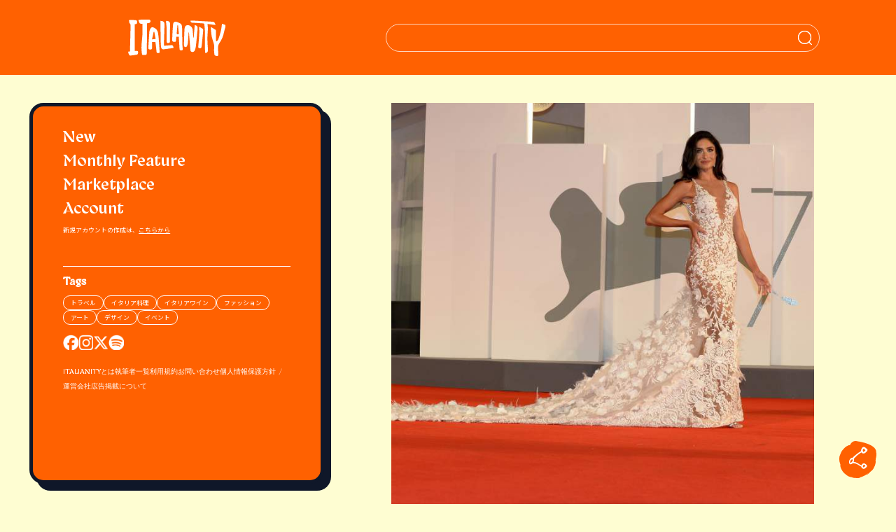

--- FILE ---
content_type: text/html; charset=UTF-8
request_url: https://italianity.jp/culture/film/77th-veniceinternationalfilmfestival
body_size: 30372
content:

<!DOCTYPE html>
<html lang="ja">

<head>
    <meta http-equiv="X-UA-Compatible" content="IE=edge">
    <meta name="viewport" content="width=device-width, initial-scale=1, maximum-scale=5.0, user-scalable=0">
    <meta charset="UTF-8" />
    <meta name='robots' content='index, follow, max-image-preview:large, max-snippet:-1, max-video-preview:-1' />
<meta name="viewport" content="width=device-width, initial-scale=1">
	<!-- This site is optimized with the Yoast SEO plugin v26.6 - https://yoast.com/wordpress/plugins/seo/ -->
	<title>コロナ後初のヴェネツィア国際映画祭が開催！注目の作品をご紹介</title>
	<meta name="description" content="『水の都』と呼ばれ、世界中から観光客やセレブらが集まる、イタリアのヴェネト州ヴェネツィア。この場所は、ベルリン国際映画祭、カンヌ国際映画祭と並ぶ、世界三大映画祭の一つ、ヴェネツィア国際映画祭の舞台としても知られている。長期間にわたる新型コロナウイルスの影響で、イベントのキャンセルが相次ぐ中、第77回ヴェネツィア国際映画祭が、2020年9月2日〜9月12日まで開催された。今回は映画祭のレポートと、ワカペディアが注目する3作品をピックアップしてご紹介！" />
	<link rel="canonical" href="https://italianity.jp/culture/film/77th-veniceinternationalfilmfestival" />
	<meta property="og:locale" content="ja_JP" />
	<meta property="og:type" content="article" />
	<meta property="og:title" content="コロナ後初のヴェネツィア国際映画祭が開催！注目の作品をご紹介" />
	<meta property="og:description" content="『水の都』と呼ばれ、世界中から観光客やセレブらが集まる、イタリアのヴェネト州ヴェネツィア。この場所は、ベルリン国際映画祭、カンヌ国際映画祭と並ぶ、世界三大映画祭の一つ、ヴェネツィア国際映画祭の舞台としても知られている。長期間にわたる新型コロナウイルスの影響で、イベントのキャンセルが相次ぐ中、第77回ヴェネツィア国際映画祭が、2020年9月2日〜9月12日まで開催された。今回は映画祭のレポートと、ワカペディアが注目する3作品をピックアップしてご紹介！" />
	<meta property="og:url" content="https://italianity.jp/culture/film/77th-veniceinternationalfilmfestival" />
	<meta property="og:site_name" content="ITALIANITYウェブマガジン" />
	<meta property="article:publisher" content="https://www.facebook.com/italianityjp" />
	<meta property="article:author" content="https://www.facebook.com/wakapedia.it/?ref=ts" />
	<meta property="article:published_time" content="2020-09-28T00:00:17+00:00" />
	<meta property="article:modified_time" content="2020-10-01T09:47:10+00:00" />
	<meta property="og:image" content="https://italianity.jp/wp-content/uploads/2020/09/61748-Red_Carpet_-_LOVE_AFTER_LOVE_-_Ambra_Lombardo__Credits_La_Biennale_di_Venezia_-_Foto_ASAC__photo_Giorgio_Zucchiatti_-1-scaled.jpg" />
	<meta property="og:image:width" content="2560" />
	<meta property="og:image:height" content="1704" />
	<meta property="og:image:type" content="image/jpeg" />
	<meta name="author" content="Wakapedia" />
	<meta name="twitter:card" content="summary_large_image" />
	<meta name="twitter:creator" content="@italianity_jp" />
	<meta name="twitter:site" content="@italianity_jp" />
	<meta name="twitter:label1" content="執筆者" />
	<meta name="twitter:data1" content="Wakapedia" />
	<script type="application/ld+json" class="yoast-schema-graph">{"@context":"https://schema.org","@graph":[{"@type":"Article","@id":"https://italianity.jp/culture/film/77th-veniceinternationalfilmfestival#article","isPartOf":{"@id":"https://italianity.jp/culture/film/77th-veniceinternationalfilmfestival"},"author":{"name":"Wakapedia","@id":"https://italianity.jp/#/schema/person/6b58096894d50c634735fb9433c9a3dc"},"headline":"コロナ後初のヴェネツィア国際映画祭が開催！注目の作品をご紹介","datePublished":"2020-09-28T00:00:17+00:00","dateModified":"2020-10-01T09:47:10+00:00","mainEntityOfPage":{"@id":"https://italianity.jp/culture/film/77th-veniceinternationalfilmfestival"},"wordCount":34,"publisher":{"@id":"https://italianity.jp/#organization"},"image":{"@id":"https://italianity.jp/culture/film/77th-veniceinternationalfilmfestival#primaryimage"},"thumbnailUrl":"https://italianity.jp/wp-content/uploads/2020/09/61748-Red_Carpet_-_LOVE_AFTER_LOVE_-_Ambra_Lombardo__Credits_La_Biennale_di_Venezia_-_Foto_ASAC__photo_Giorgio_Zucchiatti_-1-scaled.jpg","keywords":["EDITOR'S PICK","映画"],"articleSection":["FILM"],"inLanguage":"ja"},{"@type":"WebPage","@id":"https://italianity.jp/culture/film/77th-veniceinternationalfilmfestival","url":"https://italianity.jp/culture/film/77th-veniceinternationalfilmfestival","name":"コロナ後初のヴェネツィア国際映画祭が開催！注目の作品をご紹介","isPartOf":{"@id":"https://italianity.jp/#website"},"primaryImageOfPage":{"@id":"https://italianity.jp/culture/film/77th-veniceinternationalfilmfestival#primaryimage"},"image":{"@id":"https://italianity.jp/culture/film/77th-veniceinternationalfilmfestival#primaryimage"},"thumbnailUrl":"https://italianity.jp/wp-content/uploads/2020/09/61748-Red_Carpet_-_LOVE_AFTER_LOVE_-_Ambra_Lombardo__Credits_La_Biennale_di_Venezia_-_Foto_ASAC__photo_Giorgio_Zucchiatti_-1-scaled.jpg","datePublished":"2020-09-28T00:00:17+00:00","dateModified":"2020-10-01T09:47:10+00:00","description":"『水の都』と呼ばれ、世界中から観光客やセレブらが集まる、イタリアのヴェネト州ヴェネツィア。この場所は、ベルリン国際映画祭、カンヌ国際映画祭と並ぶ、世界三大映画祭の一つ、ヴェネツィア国際映画祭の舞台としても知られている。長期間にわたる新型コロナウイルスの影響で、イベントのキャンセルが相次ぐ中、第77回ヴェネツィア国際映画祭が、2020年9月2日〜9月12日まで開催された。今回は映画祭のレポートと、ワカペディアが注目する3作品をピックアップしてご紹介！","breadcrumb":{"@id":"https://italianity.jp/culture/film/77th-veniceinternationalfilmfestival#breadcrumb"},"inLanguage":"ja","potentialAction":[{"@type":"ReadAction","target":["https://italianity.jp/culture/film/77th-veniceinternationalfilmfestival"]}]},{"@type":"ImageObject","inLanguage":"ja","@id":"https://italianity.jp/culture/film/77th-veniceinternationalfilmfestival#primaryimage","url":"https://italianity.jp/wp-content/uploads/2020/09/61748-Red_Carpet_-_LOVE_AFTER_LOVE_-_Ambra_Lombardo__Credits_La_Biennale_di_Venezia_-_Foto_ASAC__photo_Giorgio_Zucchiatti_-1-scaled.jpg","contentUrl":"https://italianity.jp/wp-content/uploads/2020/09/61748-Red_Carpet_-_LOVE_AFTER_LOVE_-_Ambra_Lombardo__Credits_La_Biennale_di_Venezia_-_Foto_ASAC__photo_Giorgio_Zucchiatti_-1-scaled.jpg","width":2560,"height":1704},{"@type":"BreadcrumbList","@id":"https://italianity.jp/culture/film/77th-veniceinternationalfilmfestival#breadcrumb","itemListElement":[{"@type":"ListItem","position":1,"name":"ホーム","item":"https://italianity.jp/"},{"@type":"ListItem","position":2,"name":"コロナ後初のヴェネツィア国際映画祭が開催！注目の作品をご紹介"}]},{"@type":"WebSite","@id":"https://italianity.jp/#website","url":"https://italianity.jp/","name":"ITALIANITYウェブマガジン","description":"あなたの知らないイタリアが、ここにある。","publisher":{"@id":"https://italianity.jp/#organization"},"potentialAction":[{"@type":"SearchAction","target":{"@type":"EntryPoint","urlTemplate":"https://italianity.jp/?s={search_term_string}"},"query-input":{"@type":"PropertyValueSpecification","valueRequired":true,"valueName":"search_term_string"}}],"inLanguage":"ja"},{"@type":"Organization","@id":"https://italianity.jp/#organization","name":"ITALIANITYウェブマガジン","alternateName":"ITALIANITY","url":"https://italianity.jp/","logo":{"@type":"ImageObject","inLanguage":"ja","@id":"https://italianity.jp/#/schema/logo/image/","url":"https://italianity.jp/wp-content/uploads/2025/06/Italianity_NewLogo_695.jpg","contentUrl":"https://italianity.jp/wp-content/uploads/2025/06/Italianity_NewLogo_695.jpg","width":695,"height":695,"caption":"ITALIANITYウェブマガジン"},"image":{"@id":"https://italianity.jp/#/schema/logo/image/"},"sameAs":["https://www.facebook.com/italianityjp","https://x.com/italianity_jp","https://www.instagram.com/italianity_jp/"]},{"@type":"Person","@id":"https://italianity.jp/#/schema/person/6b58096894d50c634735fb9433c9a3dc","name":"Wakapedia","image":{"@type":"ImageObject","inLanguage":"ja","@id":"https://italianity.jp/#/schema/person/image/","url":"https://italianity.jp/wp-content/uploads/2020/01/wakapedia-logo1-100x100.jpg","contentUrl":"https://italianity.jp/wp-content/uploads/2020/01/wakapedia-logo1-100x100.jpg","caption":"Wakapedia"},"description":"ワカペディアは、異文化交流の促進を目的としたトータルサイト。 設立者のサラワカは、日本人の両親の元ミラノで生まれ育ち、ロンドン、パリ、東京、イタリアでは、のちにワカペディアのオフィシャルメンバーとなる個性溢れる5名(GIULIA BISON, FEDERICA FORTE, YURIE N, YOKA MIYANO, CAMILLE BRUNET) と出会った。#CULTURECANBEFUNをモットーに、言語の壁を超え、アートやファッションをはじめとする様々な文化情報を、ユーモアを交えて発信している。 また、活動の一環として、世界的に有名なアーティストや著名人へのインタビューの他、企業のクリエティブコンサルティング、デジタルコンテンツの作成や記事の執筆なども手掛けている。 これまで担当したプロジェクトは、BRUTUS、ELLE JAPAN、L’OFFICIEL MAGAZINE、PLAYBOY ITALIA、POPEYE、TOILETPAPER MAGAZINE、VOGUE JAPAN等。","sameAs":["http://www.wakapedia.it/","https://www.facebook.com/wakapedia.it/?ref=ts"],"url":"https://italianity.jp/author/wakapedia"}]}</script>
	<!-- / Yoast SEO plugin. -->


<link rel="alternate" type="application/rss+xml" title="ITALIANITYウェブマガジン &raquo; フィード" href="https://italianity.jp/feed" />
<link rel="alternate" type="application/rss+xml" title="ITALIANITYウェブマガジン &raquo; コメントフィード" href="https://italianity.jp/comments/feed" />
<link rel="alternate" title="oEmbed (JSON)" type="application/json+oembed" href="https://italianity.jp/wp-json/oembed/1.0/embed?url=https%3A%2F%2Fitalianity.jp%2Fculture%2Ffilm%2F77th-veniceinternationalfilmfestival" />
<link rel="alternate" title="oEmbed (XML)" type="text/xml+oembed" href="https://italianity.jp/wp-json/oembed/1.0/embed?url=https%3A%2F%2Fitalianity.jp%2Fculture%2Ffilm%2F77th-veniceinternationalfilmfestival&#038;format=xml" />
<style id='wp-img-auto-sizes-contain-inline-css'>
img:is([sizes=auto i],[sizes^="auto," i]){contain-intrinsic-size:3000px 1500px}
/*# sourceURL=wp-img-auto-sizes-contain-inline-css */
</style>
<style id='wp-emoji-styles-inline-css'>

	img.wp-smiley, img.emoji {
		display: inline !important;
		border: none !important;
		box-shadow: none !important;
		height: 1em !important;
		width: 1em !important;
		margin: 0 0.07em !important;
		vertical-align: -0.1em !important;
		background: none !important;
		padding: 0 !important;
	}
/*# sourceURL=wp-emoji-styles-inline-css */
</style>
<style id='wp-block-library-inline-css'>
:root{--wp-block-synced-color:#7a00df;--wp-block-synced-color--rgb:122,0,223;--wp-bound-block-color:var(--wp-block-synced-color);--wp-editor-canvas-background:#ddd;--wp-admin-theme-color:#007cba;--wp-admin-theme-color--rgb:0,124,186;--wp-admin-theme-color-darker-10:#006ba1;--wp-admin-theme-color-darker-10--rgb:0,107,160.5;--wp-admin-theme-color-darker-20:#005a87;--wp-admin-theme-color-darker-20--rgb:0,90,135;--wp-admin-border-width-focus:2px}@media (min-resolution:192dpi){:root{--wp-admin-border-width-focus:1.5px}}.wp-element-button{cursor:pointer}:root .has-very-light-gray-background-color{background-color:#eee}:root .has-very-dark-gray-background-color{background-color:#313131}:root .has-very-light-gray-color{color:#eee}:root .has-very-dark-gray-color{color:#313131}:root .has-vivid-green-cyan-to-vivid-cyan-blue-gradient-background{background:linear-gradient(135deg,#00d084,#0693e3)}:root .has-purple-crush-gradient-background{background:linear-gradient(135deg,#34e2e4,#4721fb 50%,#ab1dfe)}:root .has-hazy-dawn-gradient-background{background:linear-gradient(135deg,#faaca8,#dad0ec)}:root .has-subdued-olive-gradient-background{background:linear-gradient(135deg,#fafae1,#67a671)}:root .has-atomic-cream-gradient-background{background:linear-gradient(135deg,#fdd79a,#004a59)}:root .has-nightshade-gradient-background{background:linear-gradient(135deg,#330968,#31cdcf)}:root .has-midnight-gradient-background{background:linear-gradient(135deg,#020381,#2874fc)}:root{--wp--preset--font-size--normal:16px;--wp--preset--font-size--huge:42px}.has-regular-font-size{font-size:1em}.has-larger-font-size{font-size:2.625em}.has-normal-font-size{font-size:var(--wp--preset--font-size--normal)}.has-huge-font-size{font-size:var(--wp--preset--font-size--huge)}.has-text-align-center{text-align:center}.has-text-align-left{text-align:left}.has-text-align-right{text-align:right}.has-fit-text{white-space:nowrap!important}#end-resizable-editor-section{display:none}.aligncenter{clear:both}.items-justified-left{justify-content:flex-start}.items-justified-center{justify-content:center}.items-justified-right{justify-content:flex-end}.items-justified-space-between{justify-content:space-between}.screen-reader-text{border:0;clip-path:inset(50%);height:1px;margin:-1px;overflow:hidden;padding:0;position:absolute;width:1px;word-wrap:normal!important}.screen-reader-text:focus{background-color:#ddd;clip-path:none;color:#444;display:block;font-size:1em;height:auto;left:5px;line-height:normal;padding:15px 23px 14px;text-decoration:none;top:5px;width:auto;z-index:100000}html :where(.has-border-color){border-style:solid}html :where([style*=border-top-color]){border-top-style:solid}html :where([style*=border-right-color]){border-right-style:solid}html :where([style*=border-bottom-color]){border-bottom-style:solid}html :where([style*=border-left-color]){border-left-style:solid}html :where([style*=border-width]){border-style:solid}html :where([style*=border-top-width]){border-top-style:solid}html :where([style*=border-right-width]){border-right-style:solid}html :where([style*=border-bottom-width]){border-bottom-style:solid}html :where([style*=border-left-width]){border-left-style:solid}html :where(img[class*=wp-image-]){height:auto;max-width:100%}:where(figure){margin:0 0 1em}html :where(.is-position-sticky){--wp-admin--admin-bar--position-offset:var(--wp-admin--admin-bar--height,0px)}@media screen and (max-width:600px){html :where(.is-position-sticky){--wp-admin--admin-bar--position-offset:0px}}

/*# sourceURL=wp-block-library-inline-css */
</style><style id='global-styles-inline-css'>
:root{--wp--preset--aspect-ratio--square: 1;--wp--preset--aspect-ratio--4-3: 4/3;--wp--preset--aspect-ratio--3-4: 3/4;--wp--preset--aspect-ratio--3-2: 3/2;--wp--preset--aspect-ratio--2-3: 2/3;--wp--preset--aspect-ratio--16-9: 16/9;--wp--preset--aspect-ratio--9-16: 9/16;--wp--preset--color--black: #000000;--wp--preset--color--cyan-bluish-gray: #abb8c3;--wp--preset--color--white: #ffffff;--wp--preset--color--pale-pink: #f78da7;--wp--preset--color--vivid-red: #cf2e2e;--wp--preset--color--luminous-vivid-orange: #ff6900;--wp--preset--color--luminous-vivid-amber: #fcb900;--wp--preset--color--light-green-cyan: #7bdcb5;--wp--preset--color--vivid-green-cyan: #00d084;--wp--preset--color--pale-cyan-blue: #8ed1fc;--wp--preset--color--vivid-cyan-blue: #0693e3;--wp--preset--color--vivid-purple: #9b51e0;--wp--preset--gradient--vivid-cyan-blue-to-vivid-purple: linear-gradient(135deg,rgb(6,147,227) 0%,rgb(155,81,224) 100%);--wp--preset--gradient--light-green-cyan-to-vivid-green-cyan: linear-gradient(135deg,rgb(122,220,180) 0%,rgb(0,208,130) 100%);--wp--preset--gradient--luminous-vivid-amber-to-luminous-vivid-orange: linear-gradient(135deg,rgb(252,185,0) 0%,rgb(255,105,0) 100%);--wp--preset--gradient--luminous-vivid-orange-to-vivid-red: linear-gradient(135deg,rgb(255,105,0) 0%,rgb(207,46,46) 100%);--wp--preset--gradient--very-light-gray-to-cyan-bluish-gray: linear-gradient(135deg,rgb(238,238,238) 0%,rgb(169,184,195) 100%);--wp--preset--gradient--cool-to-warm-spectrum: linear-gradient(135deg,rgb(74,234,220) 0%,rgb(151,120,209) 20%,rgb(207,42,186) 40%,rgb(238,44,130) 60%,rgb(251,105,98) 80%,rgb(254,248,76) 100%);--wp--preset--gradient--blush-light-purple: linear-gradient(135deg,rgb(255,206,236) 0%,rgb(152,150,240) 100%);--wp--preset--gradient--blush-bordeaux: linear-gradient(135deg,rgb(254,205,165) 0%,rgb(254,45,45) 50%,rgb(107,0,62) 100%);--wp--preset--gradient--luminous-dusk: linear-gradient(135deg,rgb(255,203,112) 0%,rgb(199,81,192) 50%,rgb(65,88,208) 100%);--wp--preset--gradient--pale-ocean: linear-gradient(135deg,rgb(255,245,203) 0%,rgb(182,227,212) 50%,rgb(51,167,181) 100%);--wp--preset--gradient--electric-grass: linear-gradient(135deg,rgb(202,248,128) 0%,rgb(113,206,126) 100%);--wp--preset--gradient--midnight: linear-gradient(135deg,rgb(2,3,129) 0%,rgb(40,116,252) 100%);--wp--preset--font-size--small: 13px;--wp--preset--font-size--medium: 20px;--wp--preset--font-size--large: 36px;--wp--preset--font-size--x-large: 42px;--wp--preset--spacing--20: 0.44rem;--wp--preset--spacing--30: 0.67rem;--wp--preset--spacing--40: 1rem;--wp--preset--spacing--50: 1.5rem;--wp--preset--spacing--60: 2.25rem;--wp--preset--spacing--70: 3.38rem;--wp--preset--spacing--80: 5.06rem;--wp--preset--shadow--natural: 6px 6px 9px rgba(0, 0, 0, 0.2);--wp--preset--shadow--deep: 12px 12px 50px rgba(0, 0, 0, 0.4);--wp--preset--shadow--sharp: 6px 6px 0px rgba(0, 0, 0, 0.2);--wp--preset--shadow--outlined: 6px 6px 0px -3px rgb(255, 255, 255), 6px 6px rgb(0, 0, 0);--wp--preset--shadow--crisp: 6px 6px 0px rgb(0, 0, 0);}:where(.is-layout-flex){gap: 0.5em;}:where(.is-layout-grid){gap: 0.5em;}body .is-layout-flex{display: flex;}.is-layout-flex{flex-wrap: wrap;align-items: center;}.is-layout-flex > :is(*, div){margin: 0;}body .is-layout-grid{display: grid;}.is-layout-grid > :is(*, div){margin: 0;}:where(.wp-block-columns.is-layout-flex){gap: 2em;}:where(.wp-block-columns.is-layout-grid){gap: 2em;}:where(.wp-block-post-template.is-layout-flex){gap: 1.25em;}:where(.wp-block-post-template.is-layout-grid){gap: 1.25em;}.has-black-color{color: var(--wp--preset--color--black) !important;}.has-cyan-bluish-gray-color{color: var(--wp--preset--color--cyan-bluish-gray) !important;}.has-white-color{color: var(--wp--preset--color--white) !important;}.has-pale-pink-color{color: var(--wp--preset--color--pale-pink) !important;}.has-vivid-red-color{color: var(--wp--preset--color--vivid-red) !important;}.has-luminous-vivid-orange-color{color: var(--wp--preset--color--luminous-vivid-orange) !important;}.has-luminous-vivid-amber-color{color: var(--wp--preset--color--luminous-vivid-amber) !important;}.has-light-green-cyan-color{color: var(--wp--preset--color--light-green-cyan) !important;}.has-vivid-green-cyan-color{color: var(--wp--preset--color--vivid-green-cyan) !important;}.has-pale-cyan-blue-color{color: var(--wp--preset--color--pale-cyan-blue) !important;}.has-vivid-cyan-blue-color{color: var(--wp--preset--color--vivid-cyan-blue) !important;}.has-vivid-purple-color{color: var(--wp--preset--color--vivid-purple) !important;}.has-black-background-color{background-color: var(--wp--preset--color--black) !important;}.has-cyan-bluish-gray-background-color{background-color: var(--wp--preset--color--cyan-bluish-gray) !important;}.has-white-background-color{background-color: var(--wp--preset--color--white) !important;}.has-pale-pink-background-color{background-color: var(--wp--preset--color--pale-pink) !important;}.has-vivid-red-background-color{background-color: var(--wp--preset--color--vivid-red) !important;}.has-luminous-vivid-orange-background-color{background-color: var(--wp--preset--color--luminous-vivid-orange) !important;}.has-luminous-vivid-amber-background-color{background-color: var(--wp--preset--color--luminous-vivid-amber) !important;}.has-light-green-cyan-background-color{background-color: var(--wp--preset--color--light-green-cyan) !important;}.has-vivid-green-cyan-background-color{background-color: var(--wp--preset--color--vivid-green-cyan) !important;}.has-pale-cyan-blue-background-color{background-color: var(--wp--preset--color--pale-cyan-blue) !important;}.has-vivid-cyan-blue-background-color{background-color: var(--wp--preset--color--vivid-cyan-blue) !important;}.has-vivid-purple-background-color{background-color: var(--wp--preset--color--vivid-purple) !important;}.has-black-border-color{border-color: var(--wp--preset--color--black) !important;}.has-cyan-bluish-gray-border-color{border-color: var(--wp--preset--color--cyan-bluish-gray) !important;}.has-white-border-color{border-color: var(--wp--preset--color--white) !important;}.has-pale-pink-border-color{border-color: var(--wp--preset--color--pale-pink) !important;}.has-vivid-red-border-color{border-color: var(--wp--preset--color--vivid-red) !important;}.has-luminous-vivid-orange-border-color{border-color: var(--wp--preset--color--luminous-vivid-orange) !important;}.has-luminous-vivid-amber-border-color{border-color: var(--wp--preset--color--luminous-vivid-amber) !important;}.has-light-green-cyan-border-color{border-color: var(--wp--preset--color--light-green-cyan) !important;}.has-vivid-green-cyan-border-color{border-color: var(--wp--preset--color--vivid-green-cyan) !important;}.has-pale-cyan-blue-border-color{border-color: var(--wp--preset--color--pale-cyan-blue) !important;}.has-vivid-cyan-blue-border-color{border-color: var(--wp--preset--color--vivid-cyan-blue) !important;}.has-vivid-purple-border-color{border-color: var(--wp--preset--color--vivid-purple) !important;}.has-vivid-cyan-blue-to-vivid-purple-gradient-background{background: var(--wp--preset--gradient--vivid-cyan-blue-to-vivid-purple) !important;}.has-light-green-cyan-to-vivid-green-cyan-gradient-background{background: var(--wp--preset--gradient--light-green-cyan-to-vivid-green-cyan) !important;}.has-luminous-vivid-amber-to-luminous-vivid-orange-gradient-background{background: var(--wp--preset--gradient--luminous-vivid-amber-to-luminous-vivid-orange) !important;}.has-luminous-vivid-orange-to-vivid-red-gradient-background{background: var(--wp--preset--gradient--luminous-vivid-orange-to-vivid-red) !important;}.has-very-light-gray-to-cyan-bluish-gray-gradient-background{background: var(--wp--preset--gradient--very-light-gray-to-cyan-bluish-gray) !important;}.has-cool-to-warm-spectrum-gradient-background{background: var(--wp--preset--gradient--cool-to-warm-spectrum) !important;}.has-blush-light-purple-gradient-background{background: var(--wp--preset--gradient--blush-light-purple) !important;}.has-blush-bordeaux-gradient-background{background: var(--wp--preset--gradient--blush-bordeaux) !important;}.has-luminous-dusk-gradient-background{background: var(--wp--preset--gradient--luminous-dusk) !important;}.has-pale-ocean-gradient-background{background: var(--wp--preset--gradient--pale-ocean) !important;}.has-electric-grass-gradient-background{background: var(--wp--preset--gradient--electric-grass) !important;}.has-midnight-gradient-background{background: var(--wp--preset--gradient--midnight) !important;}.has-small-font-size{font-size: var(--wp--preset--font-size--small) !important;}.has-medium-font-size{font-size: var(--wp--preset--font-size--medium) !important;}.has-large-font-size{font-size: var(--wp--preset--font-size--large) !important;}.has-x-large-font-size{font-size: var(--wp--preset--font-size--x-large) !important;}
/*# sourceURL=global-styles-inline-css */
</style>

<style id='classic-theme-styles-inline-css'>
/*! This file is auto-generated */
.wp-block-button__link{color:#fff;background-color:#32373c;border-radius:9999px;box-shadow:none;text-decoration:none;padding:calc(.667em + 2px) calc(1.333em + 2px);font-size:1.125em}.wp-block-file__button{background:#32373c;color:#fff;text-decoration:none}
/*# sourceURL=/wp-includes/css/classic-themes.min.css */
</style>
<link rel='stylesheet' id='awesome-notifications-css' href='https://italianity.jp/wp-content/plugins/cbxwpbookmark/assets/vendors/awesome-notifications/style.css?ver=2.0.6' media='all' />
<link rel='stylesheet' id='cbxwpbookmarkpublic-css-css' href='https://italianity.jp/wp-content/plugins/cbxwpbookmark/assets/css/cbxwpbookmark-public.css?ver=2.0.6' media='all' />
<link rel='stylesheet' id='contact-form-7-css' href='https://italianity.jp/wp-content/plugins/contact-form-7/includes/css/styles.css?ver=6.1.4' media='all' />
<link rel='stylesheet' id='fomantic-ui-transition-css' href='https://italianity.jp/wp-content/plugins/emoji-reaction-master/public/lib/fomantic-ui-transition/transition.min.css?ver=6.9' media='all' />
<link rel='stylesheet' id='fomantic-ui-dropdown-css' href='https://italianity.jp/wp-content/plugins/emoji-reaction-master/public/lib/fomantic-ui-dropdown/dropdown.min.css?ver=6.9' media='all' />
<link rel='stylesheet' id='fomantic-ui-popup-css' href='https://italianity.jp/wp-content/plugins/emoji-reaction-master/public/lib/fomantic-ui-popup/popup.min.css?ver=6.9' media='all' />
<link rel='stylesheet' id='emoji-reaction-css' href='https://italianity.jp/wp-content/plugins/emoji-reaction-master/public/css/emoji-reaction-public.css?ver=0.3.6' media='all' />
<link rel='stylesheet' id='ppress-frontend-css' href='https://italianity.jp/wp-content/plugins/wp-user-avatar/assets/css/frontend.min.css?ver=4.16.7' media='all' />
<link rel='stylesheet' id='ppress-flatpickr-css' href='https://italianity.jp/wp-content/plugins/wp-user-avatar/assets/flatpickr/flatpickr.min.css?ver=4.16.7' media='all' />
<link rel='stylesheet' id='ppress-select2-css' href='https://italianity.jp/wp-content/plugins/wp-user-avatar/assets/select2/select2.min.css?ver=6.9' media='all' />
<link rel='stylesheet' id='if-menu-site-css-css' href='https://italianity.jp/wp-content/plugins/if-menu/assets/if-menu-site.css?ver=6.9' media='all' />
<link rel='stylesheet' id='font-awesome-css' href='https://italianity.jp/wp-content/themes/oceanwp/assets/fonts/fontawesome/css/all.min.css?ver=6.7.2' media='all' />
<link rel='stylesheet' id='simple-line-icons-css' href='https://italianity.jp/wp-content/themes/oceanwp/assets/css/third/simple-line-icons.min.css?ver=2.4.0' media='all' />
<link rel='stylesheet' id='oceanwp-style-css' href='https://italianity.jp/wp-content/themes/oceanwp/assets/css/style.min.css?ver=3.0.0' media='all' />
<link rel='stylesheet' id='relevanssi-live-search-css' href='https://italianity.jp/wp-content/plugins/relevanssi-live-ajax-search/assets/styles/style.css?ver=2.5' media='all' />
<script src="https://italianity.jp/wp-includes/js/jquery/jquery.min.js?ver=3.7.1" id="jquery-core-js"></script>
<script src="https://italianity.jp/wp-includes/js/jquery/jquery-migrate.min.js?ver=3.4.1" id="jquery-migrate-js"></script>
<script src="https://italianity.jp/wp-content/plugins/emoji-reaction-master/public/lib/fomantic-ui-transition/transition.min.js?ver=0.3.6" id="fomantic-ui-transition-js"></script>
<script src="https://italianity.jp/wp-content/plugins/emoji-reaction-master/public/lib/fomantic-ui-dropdown/dropdown.min.js?ver=0.3.6" id="fomantic-ui-dropdown-js"></script>
<script src="https://italianity.jp/wp-content/plugins/emoji-reaction-master/public/lib/fomantic-ui-popup/popup.min.js?ver=0.3.6" id="fomantic-ui-popup-js"></script>
<script id="emoji-reaction-public-js-js-extra">
var emoji_reaction = {"ajax_url":"https://italianity.jp/wp-admin/admin-ajax.php"};
//# sourceURL=emoji-reaction-public-js-js-extra
</script>
<script src="https://italianity.jp/wp-content/plugins/emoji-reaction-master/public/js/emoji-reaction-public.js?ver=0.3.6" id="emoji-reaction-public-js-js"></script>
<script src="https://italianity.jp/wp-content/plugins/wp-user-avatar/assets/flatpickr/flatpickr.min.js?ver=4.16.7" id="ppress-flatpickr-js"></script>
<script src="https://italianity.jp/wp-content/plugins/wp-user-avatar/assets/select2/select2.min.js?ver=4.16.7" id="ppress-select2-js"></script>
<link rel="https://api.w.org/" href="https://italianity.jp/wp-json/" /><link rel="alternate" title="JSON" type="application/json" href="https://italianity.jp/wp-json/wp/v2/posts/24871" /><link rel="EditURI" type="application/rsd+xml" title="RSD" href="https://italianity.jp/xmlrpc.php?rsd" />
<meta name="generator" content="WordPress 6.9" />
<link rel='shortlink' href='https://italianity.jp/?p=24871' />
<!-- Google Tag Manager -->
<script>(function(w,d,s,l,i){w[l]=w[l]||[];w[l].push({'gtm.start':
new Date().getTime(),event:'gtm.js'});var f=d.getElementsByTagName(s)[0],
j=d.createElement(s),dl=l!='dataLayer'?'&l='+l:'';j.async=true;j.src=
'https://www.googletagmanager.com/gtm.js?id='+i+dl;f.parentNode.insertBefore(j,f);
})(window,document,'script','dataLayer','GTM-5GVT9XM');</script>
<!-- End Google Tag Manager -->

<!-- Facebook Pixel Code -->
<script>
  !function(f,b,e,v,n,t,s)
  {if(f.fbq)return;n=f.fbq=function(){n.callMethod?
  n.callMethod.apply(n,arguments):n.queue.push(arguments)};
  if(!f._fbq)f._fbq=n;n.push=n;n.loaded=!0;n.version='2.0';
  n.queue=[];t=b.createElement(e);t.async=!0;
  t.src=v;s=b.getElementsByTagName(e)[0];
  s.parentNode.insertBefore(t,s)}(window, document,'script',
  'https://connect.facebook.net/en_US/fbevents.js');
  fbq('init', '182516876389691');
  fbq('track', 'PageView');
</script>
<noscript><img height="1" width="1" style="display:none"
  src="https://www.facebook.com/tr?id=182516876389691&ev=PageView&noscript=1"
/></noscript>
<!-- End Facebook Pixel Code -->

<script type="text/javascript" async="async" src="//widgets.outbrain.com/outbrain.js"></script><link rel="icon" href="https://italianity.jp/wp-content/uploads/2024/07/favicon-50x48.png" sizes="32x32" />
<link rel="icon" href="https://italianity.jp/wp-content/uploads/2024/07/favicon-300x300.png" sizes="192x192" />
<link rel="apple-touch-icon" href="https://italianity.jp/wp-content/uploads/2024/07/favicon-300x300.png" />
<meta name="msapplication-TileImage" content="https://italianity.jp/wp-content/uploads/2024/07/favicon-300x300.png" />
<!-- OceanWP CSS -->
<style type="text/css">
/* Colors */body .theme-button,body input[type="submit"],body button[type="submit"],body button,body .button,body div.wpforms-container-full .wpforms-form input[type=submit],body div.wpforms-container-full .wpforms-form button[type=submit],body div.wpforms-container-full .wpforms-form .wpforms-page-button,.woocommerce-cart .wp-element-button,.woocommerce-checkout .wp-element-button,.wp-block-button__link{border-color:#ffffff}body .theme-button:hover,body input[type="submit"]:hover,body button[type="submit"]:hover,body button:hover,body .button:hover,body div.wpforms-container-full .wpforms-form input[type=submit]:hover,body div.wpforms-container-full .wpforms-form input[type=submit]:active,body div.wpforms-container-full .wpforms-form button[type=submit]:hover,body div.wpforms-container-full .wpforms-form button[type=submit]:active,body div.wpforms-container-full .wpforms-form .wpforms-page-button:hover,body div.wpforms-container-full .wpforms-form .wpforms-page-button:active,.woocommerce-cart .wp-element-button:hover,.woocommerce-checkout .wp-element-button:hover,.wp-block-button__link:hover{border-color:#ffffff}/* OceanWP Style Settings CSS */.theme-button,input[type="submit"],button[type="submit"],button,.button,body div.wpforms-container-full .wpforms-form input[type=submit],body div.wpforms-container-full .wpforms-form button[type=submit],body div.wpforms-container-full .wpforms-form .wpforms-page-button{border-style:solid}.theme-button,input[type="submit"],button[type="submit"],button,.button,body div.wpforms-container-full .wpforms-form input[type=submit],body div.wpforms-container-full .wpforms-form button[type=submit],body div.wpforms-container-full .wpforms-form .wpforms-page-button{border-width:1px}form input[type="text"],form input[type="password"],form input[type="email"],form input[type="url"],form input[type="date"],form input[type="month"],form input[type="time"],form input[type="datetime"],form input[type="datetime-local"],form input[type="week"],form input[type="number"],form input[type="search"],form input[type="tel"],form input[type="color"],form select,form textarea,.woocommerce .woocommerce-checkout .select2-container--default .select2-selection--single{border-style:solid}body div.wpforms-container-full .wpforms-form input[type=date],body div.wpforms-container-full .wpforms-form input[type=datetime],body div.wpforms-container-full .wpforms-form input[type=datetime-local],body div.wpforms-container-full .wpforms-form input[type=email],body div.wpforms-container-full .wpforms-form input[type=month],body div.wpforms-container-full .wpforms-form input[type=number],body div.wpforms-container-full .wpforms-form input[type=password],body div.wpforms-container-full .wpforms-form input[type=range],body div.wpforms-container-full .wpforms-form input[type=search],body div.wpforms-container-full .wpforms-form input[type=tel],body div.wpforms-container-full .wpforms-form input[type=text],body div.wpforms-container-full .wpforms-form input[type=time],body div.wpforms-container-full .wpforms-form input[type=url],body div.wpforms-container-full .wpforms-form input[type=week],body div.wpforms-container-full .wpforms-form select,body div.wpforms-container-full .wpforms-form textarea{border-style:solid}form input[type="text"],form input[type="password"],form input[type="email"],form input[type="url"],form input[type="date"],form input[type="month"],form input[type="time"],form input[type="datetime"],form input[type="datetime-local"],form input[type="week"],form input[type="number"],form input[type="search"],form input[type="tel"],form input[type="color"],form select,form textarea{border-radius:3px}body div.wpforms-container-full .wpforms-form input[type=date],body div.wpforms-container-full .wpforms-form input[type=datetime],body div.wpforms-container-full .wpforms-form input[type=datetime-local],body div.wpforms-container-full .wpforms-form input[type=email],body div.wpforms-container-full .wpforms-form input[type=month],body div.wpforms-container-full .wpforms-form input[type=number],body div.wpforms-container-full .wpforms-form input[type=password],body div.wpforms-container-full .wpforms-form input[type=range],body div.wpforms-container-full .wpforms-form input[type=search],body div.wpforms-container-full .wpforms-form input[type=tel],body div.wpforms-container-full .wpforms-form input[type=text],body div.wpforms-container-full .wpforms-form input[type=time],body div.wpforms-container-full .wpforms-form input[type=url],body div.wpforms-container-full .wpforms-form input[type=week],body div.wpforms-container-full .wpforms-form select,body div.wpforms-container-full .wpforms-form textarea{border-radius:3px}/* Header */#site-header.has-header-media .overlay-header-media{background-color:rgba(0,0,0,0.5)}/* Blog CSS */.ocean-single-post-header ul.meta-item li a:hover{color:#333333}/* Typography */body{font-size:14px;line-height:1.8}h1,h2,h3,h4,h5,h6,.theme-heading,.widget-title,.oceanwp-widget-recent-posts-title,.comment-reply-title,.entry-title,.sidebar-box .widget-title{line-height:1.4}h1{font-size:23px;line-height:1.4}h2{font-size:20px;line-height:1.4}h3{font-size:18px;line-height:1.4}h4{font-size:17px;line-height:1.4}h5{font-size:14px;line-height:1.4}h6{font-size:15px;line-height:1.4}.page-header .page-header-title,.page-header.background-image-page-header .page-header-title{font-size:32px;line-height:1.4}.page-header .page-subheading{font-size:15px;line-height:1.8}.site-breadcrumbs,.site-breadcrumbs a{font-size:13px;line-height:1.4}#top-bar-content,#top-bar-social-alt{font-size:12px;line-height:1.8}#site-logo a.site-logo-text{font-size:24px;line-height:1.8}.dropdown-menu ul li a.menu-link,#site-header.full_screen-header .fs-dropdown-menu ul.sub-menu li a{font-size:12px;line-height:1.2;letter-spacing:.6px}.sidr-class-dropdown-menu li a,a.sidr-class-toggle-sidr-close,#mobile-dropdown ul li a,body #mobile-fullscreen ul li a{font-size:15px;line-height:1.8}.blog-entry.post .blog-entry-header .entry-title a{font-size:24px;line-height:1.4}.ocean-single-post-header .single-post-title{font-size:34px;line-height:1.4;letter-spacing:.6px}.ocean-single-post-header ul.meta-item li,.ocean-single-post-header ul.meta-item li a{font-size:13px;line-height:1.4;letter-spacing:.6px}.ocean-single-post-header .post-author-name,.ocean-single-post-header .post-author-name a{font-size:14px;line-height:1.4;letter-spacing:.6px}.ocean-single-post-header .post-author-description{font-size:12px;line-height:1.4;letter-spacing:.6px}.single-post .entry-title{line-height:1.4;letter-spacing:.6px}.single-post ul.meta li,.single-post ul.meta li a{font-size:14px;line-height:1.4;letter-spacing:.6px}.sidebar-box .widget-title,.sidebar-box.widget_block .wp-block-heading{font-size:13px;line-height:1;letter-spacing:1px}#footer-widgets .footer-box .widget-title{font-size:13px;line-height:1;letter-spacing:1px}#footer-bottom #copyright{font-size:12px;line-height:1}#footer-bottom #footer-bottom-menu{font-size:12px;line-height:1}.woocommerce-store-notice.demo_store{line-height:2;letter-spacing:1.5px}.demo_store .woocommerce-store-notice__dismiss-link{line-height:2;letter-spacing:1.5px}.woocommerce ul.products li.product li.title h2,.woocommerce ul.products li.product li.title a{font-size:14px;line-height:1.5}.woocommerce ul.products li.product li.category,.woocommerce ul.products li.product li.category a{font-size:12px;line-height:1}.woocommerce ul.products li.product .price{font-size:18px;line-height:1}.woocommerce ul.products li.product .button,.woocommerce ul.products li.product .product-inner .added_to_cart{font-size:12px;line-height:1.5;letter-spacing:1px}.woocommerce ul.products li.owp-woo-cond-notice span,.woocommerce ul.products li.owp-woo-cond-notice a{font-size:16px;line-height:1;letter-spacing:1px;font-weight:600;text-transform:capitalize}.woocommerce div.product .product_title{font-size:24px;line-height:1.4;letter-spacing:.6px}.woocommerce div.product p.price{font-size:36px;line-height:1}.woocommerce .owp-btn-normal .summary form button.button,.woocommerce .owp-btn-big .summary form button.button,.woocommerce .owp-btn-very-big .summary form button.button{font-size:12px;line-height:1.5;letter-spacing:1px;text-transform:uppercase}.woocommerce div.owp-woo-single-cond-notice span,.woocommerce div.owp-woo-single-cond-notice a{font-size:18px;line-height:2;letter-spacing:1.5px;font-weight:600;text-transform:capitalize}
</style>    <link rel="stylesheet" href="https://italianity.jp/wp-content/themes/italianity_theme_3.0/assets/css/main.min.css?ver=1.3.8">
    <script src="https://ajax.googleapis.com/ajax/libs/jquery/3.7.1/jquery.min.js"></script>
</head>

<body class="wp-singular post-template-default single single-post postid-24871 single-format-standard wp-embed-responsive wp-theme-oceanwp wp-child-theme-italianity_theme_30 cbxwpbookmark-default user-registration-page ur-settings-sidebar-show oceanwp-theme dropdown-mobile default-breakpoint has-sidebar content-right-sidebar post-in-category-film has-topbar has-breadcrumbs" style="background-color: #E9FFDC;" data-elements="#007074" data-background="#E9FFDC" data-highlights="#FF5701">


    
    <!-- Loader (Show only on posts pages) -->
            <div id="postURL"></div>
        <div id="postTitle"></div>
        <div id="loader" class="loader">
            <div id="overlay-loader" class="overlay-loader"></div>
            <script type="module" src="https://cdn.jsdelivr.net/npm/@dotlottie/player-component@2.7.12/dist/dotlottie-player.mjs"></script>
            <dotlottie-player src="https://italianity.jp/wp-content/themes/italianity_theme_3.0/assets/images/ITA_loader.json" background="transparent" class="gif" speed="1" loop autoplay></dotlottie-player>
        </div>

        <div id="share-con">
            <div class="line"></div>
            <div class="links">
                <h5>Share this article</h5>

                <ul>
                    <li>
                        <a href="https://www.facebook.com/sharer/sharer.php?u=POST_URL" target="_blank" class="share-facebook"><img src="https://italianity.jp/wp-content/themes/italianity_theme_3.0/assets/images/icons/share_FB.png" alt="share_FB"></a>
                    </li>

                    <li>
                        <a href="https://api.whatsapp.com/send?text=POST_URL" target="_blank" class="share-whatsapp"><img src="https://italianity.jp/wp-content/themes/italianity_theme_3.0/assets/images/icons/share_Whatsapp.png" alt="share_Whatsapp"></a>
                    </li>

                    <li>
                        <a href="https://social-plugins.line.me/lineit/share?url=POST_URL" target="_blank" class="share-line"><img src="https://italianity.jp/wp-content/themes/italianity_theme_3.0/assets/images/icons/share_LINE.png" alt="share_LINE"></a>
                    </li>

                    <li>
                        <a href="https://twitter.com/intent/tweet?text=POST_TITLE&url=POST_URL" target="_blank" class="share-twitter"><img src="https://italianity.jp/wp-content/themes/italianity_theme_3.0/assets/images/icons/share_X.png" alt="share_X"></a>
                    </li>
                </ul>

            </div>

            <div class="url">
                <h5>Copy link</h5>
                <div class="copy-link">
                    <input type="text" id="copy-link-input" class="copy-link-input" value="https://www.youtube.com/" readonly>
                    <button type="button" class="copy-link-button">
                        <span class="material-icons">
                            <img src="https://italianity.jp/wp-content/themes/italianity_theme_3.0/assets/images/icons/linked-icon.svg" alt="linked-icon">
                        </span>
                    </button>
                </div>
            </div>
        </div>

    
    <!-- Header Secton -->
    <header class="site-header" id="site-header" style="background-color: #007074;">
        <div class="container-hf">
            <div class="row site-header-wrap">

                <div class="col-5 col-xl-4 site-header-logo">
                    <a href="https://italianity.jp" aria-label="Italianity Logo">
                        <svg xmlns="http://www.w3.org/2000/svg" id="main-logo" viewBox="0 0 134 50" fill="none">
                            <path d="M29.2277 0C30.0658 0.589098 31.1092 0.902609 30.8496 2.40696C30.365 5.2235 28.0657 4.63946 26.0285 5.1072C26.0285 11.3092 26.0706 17.496 26.0186 23.6802C25.9544 31.2399 25.7937 38.7996 25.7195 46.3618C25.7071 47.6841 25.1904 48.4173 23.9098 48.5968C23.843 48.6069 23.7762 48.6246 23.7095 48.6246C18.7154 48.7611 19.2939 49.0342 18.7352 44.5919C17.7512 36.7769 19.195 29.0858 19.6796 21.339C20.001 16.1888 19.7414 11.0007 19.7414 5.82019C18.5374 5.63815 16.8167 5.89351 16.117 5.15271C15.1033 4.07565 14.824 2.27801 14.1812 0.657362C15.6324 0.404531 16.7895 0.202265 17.944 0C21.7044 0 25.4673 0 29.2277 0Z" fill="#FF5701" />
                            <path d="M134 10.2498C133.372 12.4697 132.553 14.6542 132.153 16.9145C131.159 22.5273 129.023 27.6143 125.762 32.2133C124.489 34.011 123.876 35.9401 123.923 38.1321C123.987 41.2015 123.999 44.2709 124.073 47.3403C124.101 48.4628 124.627 49.7346 122.813 49.9596C120.941 50.1922 119.2 49.4438 118.928 47.9749C118.619 46.3087 118.464 44.597 118.429 42.9005C118.38 40.3798 118.605 37.8515 118.501 35.3358C118.451 34.1197 117.947 32.9137 117.603 31.7178C116.768 28.7875 115.692 25.9052 115.114 22.9243C114.491 19.7234 114.298 16.4341 113.969 13.1776C113.89 12.4014 114.021 11.6025 114.083 10.1613C116.488 11.5873 118.523 12.6846 120.414 13.9968C120.872 14.3154 121.023 15.3368 121.03 16.0397C121.062 19.3139 120.971 22.588 120.973 25.8597C120.973 27.1137 121.104 28.3652 121.176 29.6193C121.421 29.7331 121.668 29.8494 121.913 29.9631C122.728 29.01 123.895 28.1857 124.296 27.0758C125.559 23.5817 126.711 20.0218 127.574 16.4063C128.375 13.0537 128.751 9.59753 129.399 5.67358C131.216 6.34864 132.605 6.86442 133.997 7.38273V10.2524L134 10.2498Z" fill="#FF5701" />
                            <path d="M83.337 17.3392C83.0329 22.1632 82.798 26.9948 82.3852 31.8113C82.2615 33.2625 81.7226 34.6986 81.2429 36.0942C80.6768 37.7376 79.2255 38.0056 77.9523 37.4393C77.3416 37.1688 76.8447 35.8389 76.8669 35.002C77.0425 27.7735 77.3317 20.5476 77.6309 13.3242C77.6704 12.3812 77.8608 11.4179 78.1525 10.5203C78.7311 8.73785 79.9524 7.67342 81.861 7.59757C85.0874 7.46863 88.5239 10.4116 88.8577 13.6883C89.231 17.3417 89.503 21.0078 89.8194 24.6662C89.995 24.6789 90.1705 24.6941 90.346 24.7067C90.8108 18.9624 91.2756 13.2155 91.7404 7.48633C94.7962 7.98441 96.0991 9.56713 95.795 12.677C95.0014 20.7499 94.2202 28.8228 93.3202 36.8831C93.1249 38.62 92.5588 40.3443 91.9654 42.0004C91.2212 44.0736 89.9974 44.6652 87.8589 44.3644C85.928 44.0913 85.8983 42.5364 85.7747 41.1306C85.1616 34.1348 84.6004 27.1364 84.0144 20.138C83.9353 19.2101 83.8142 18.2848 83.7128 17.3594C83.5892 17.3518 83.468 17.3468 83.3444 17.3392H83.337Z" fill="#FF5701" />
                            <path d="M9.19952 6.36123V42.9637C9.59015 42.9637 9.97336 42.9814 10.3541 42.9612C13.6126 42.7918 14.1071 43.2772 13.578 46.4856C13.4791 47.0823 12.8833 47.9672 12.3938 48.0608C9.25144 48.665 6.08192 49.201 2.90004 49.4665C2.30915 49.5171 1.4117 48.3414 1.01365 47.5475C0.49941 46.5261 0.346125 45.315 0 44.0433C1.05568 43.9472 1.70838 43.8865 2.43771 43.8208C2.49705 43.4795 2.591 43.1558 2.60089 42.8297C2.8852 31.3713 3.16458 19.913 3.42664 8.45215C3.45384 7.29165 3.47856 6.34101 2.31657 5.31704C1.41911 4.52568 1.47103 2.56623 1.251 1.10233C1.22627 0.937993 2.16576 0.407046 2.65033 0.414631C5.19683 0.457613 7.74085 0.599198 10.2824 0.743312C12.0476 0.844445 12.4432 1.99736 12.3888 3.57503C12.3344 5.12236 12.0254 6.31825 10.1266 6.14127C9.94616 6.12357 9.75579 6.22218 9.19952 6.3587V6.36123Z" fill="#FF5701" />
                            <path d="M69.7912 23.6145H66.3942C66.2582 25.2908 66.0184 26.9064 66.0283 28.522C66.0382 30.3626 65.0394 30.6711 63.5733 30.5699C62.08 30.4663 60.6485 30.2842 60.7177 28.2489C60.8488 24.4312 60.9674 20.6084 61.185 16.7957C61.3877 13.2535 61.6671 9.71383 62.0009 6.18177C62.2432 3.61806 64.0776 2.38424 66.5277 3.01632C67.0444 3.15032 67.5438 3.3627 68.0432 3.55738C73.6777 5.73932 74.2537 6.50793 74.3897 12.6239C74.5554 20.0622 74.627 27.5031 74.7877 34.9414C74.8224 36.5721 75.0844 38.1979 75.2056 39.8311C75.2921 40.9967 75.4973 42.1673 73.695 42.2659C72.1077 42.3519 70.9532 42.2988 70.8469 40.2205C70.6046 35.4521 70.2387 30.6913 69.9247 25.9279C69.8777 25.1972 69.8406 24.4666 69.7912 23.6171V23.6145ZM68.7083 7.51167C68.4586 7.51925 68.2089 7.52684 67.9617 7.53442C67.66 10.9628 67.3263 14.3887 67.0716 17.8221C66.8887 20.3176 67.3559 20.621 69.9642 19.6982C69.5489 15.6655 69.1286 11.5898 68.7083 7.51167Z" fill="#FF5701" />
                            <path d="M37.6215 30.8176H33.1293C33.1293 33.49 33.0972 36.0563 33.1392 38.62C33.1713 40.6553 32.0637 41.0699 30.3109 41.0876C28.5407 41.1053 27.7644 40.2583 27.8558 38.6453C28.2761 31.3081 28.7286 23.9684 29.2873 16.6413C29.3813 15.3898 29.9351 14.1332 30.4592 12.9651C31.5594 10.5101 33.0823 9.92863 35.5398 11.0259C38.7291 12.4494 40.6897 15.0788 41.2732 18.4491C41.9456 22.3275 42.1953 26.2894 42.5093 30.226C42.8678 34.7061 43.0755 39.2015 43.3895 43.6867C43.4636 44.7562 43.7158 45.8889 42.1508 45.8611C40.8702 45.8383 39.3398 46.4451 39.1568 44.0331C38.8256 39.6389 38.158 35.27 37.6215 30.8176ZM36.1011 16.8992L35.1715 16.8689C34.457 20.1708 33.7425 23.4728 32.9414 27.1793C34.9366 26.9493 36.2815 26.795 37.9578 26.6029C37.3026 23.177 36.7018 20.0368 36.1035 16.8992H36.1011Z" fill="#FF5701" />
                            <path d="M85.9258 1.55742C87.0853 1.48915 88.1311 1.32481 89.167 1.38044C97.9413 1.84817 106.716 2.34372 115.487 2.86203C118.679 3.04913 119.408 3.72671 120.321 7.41806C116.654 6.94273 113.129 6.48258 109.633 6.03001C109.524 6.20699 109.383 6.32835 109.401 6.4219C110.6 12.8994 109.21 19.3391 109.193 25.7913C109.178 31.1008 109.705 36.4128 110.036 41.7223C110.164 43.8081 109.089 45.0369 107.405 45.8915C107.188 46.0027 106.908 45.9875 106.322 46.0912C106.149 44.1141 105.863 42.2456 105.848 40.3772C105.776 32.0464 105.84 23.7156 105.727 15.3873C105.687 12.5354 105.237 9.69101 105.047 6.83654C104.965 5.61031 104.384 5.27657 103.257 5.21084C98.2998 4.92514 93.3502 4.52566 88.3932 4.23743C86.8035 4.14641 86.1557 3.3146 85.9307 1.55236L85.9258 1.55742Z" fill="#FF5701" />
                            <path d="M44.5438 1.71411C48.9099 2.02257 50.2351 3.29431 50.1411 7.13482C49.9211 16.0674 49.6121 24.9999 49.345 33.9299C49.3253 34.5949 49.3426 35.2624 49.3426 35.9678C52.522 35.6972 55.5036 35.3635 58.4951 35.2118C61.7289 35.0449 61.9762 35.3281 62.6115 38.9714C61.4322 39.1357 60.2628 39.3001 59.0934 39.4594C55.9758 39.8841 52.8607 40.319 49.7406 40.7235C46.8208 41.1002 45.733 40.3266 45.3695 37.3786C45.0951 35.1511 44.9567 32.8933 44.9171 30.6482C44.7589 21.6448 44.6625 12.6415 44.5463 3.63816C44.5388 3.03895 44.5463 2.43974 44.5463 1.71411H44.5438Z" fill="#FF5701" />
                            <path d="M57.7191 13.5519C57.7191 19.2052 57.7537 24.856 57.6622 30.5068C57.6548 31.0326 56.8711 31.9504 56.4013 31.9833C55.3407 32.0566 53.887 32.7595 53.3208 31.0731C53.1082 30.441 53.0513 29.7331 53.0489 29.058C53.0217 20.4061 53.578 11.7365 52.2404 3.12761C52.0748 2.06824 52.505 1.6359 53.5953 1.73956C56.5546 2.01768 57.8501 3.3501 57.907 6.39167C57.9515 8.7784 57.7859 13.5519 57.7191 13.5519Z" fill="#FF5701" />
                            <path d="M97.9388 9.84277C99.8178 10.8971 101.403 11.5949 102.735 12.6265C103.264 13.036 103.492 14.2092 103.422 14.9955C102.864 21.3719 102.208 27.7382 101.561 34.1045C101.437 35.3232 101.22 36.5292 101.049 37.7428C100.841 39.2218 99.9018 39.6188 98.589 39.462C97.207 39.2951 96.5592 38.4734 96.6655 37.098C97.0735 31.8063 97.6174 26.5221 97.9017 21.2227C98.0945 17.6376 97.9388 14.0347 97.9388 9.84277Z" fill="#FF5701" />
                        </svg>
                    </a>
                </div>

                <div class="col-7 col-xl-5 site-header-search">
                    
<form aria-label="サイト内検索" role="search" method="get" class="searchform" action="https://italianity.jp/">
	<input aria-label="検索クエリを挿入" type="search" id="ocean-search-form-1" class="field search-field" autocomplete="off" name="s" data-rlvlive="true" data-rlvparentel="#rlvlive_1" data-rlvconfig="default">
	<div class="search-icon" style="background-color: #007074;">
		<img src="https://italianity.jp/wp-content/themes/italianity_theme_3.0/assets/images/icons/search-icon.svg" alt="search-icon">
	</div>
		<span class="relevanssi-live-search-instructions">When autocomplete results are available use up and down arrows to review and enter to go to the desired page. Touch device users, explore by touch or with swipe gestures.</span><div id="rlvlive_1"></div></form>                </div>

                <div class="col-3 d-none d-xl-flex"></div>

            </div>
        </div>
    </header>

    <div class="float-buttons">
        <section class="float-mobile float-mobile-1">

<div class="float-mobile-hamburger" id="menuToggle">

    <label for="hamburger_toggle"></label>
    <input class="hamburger-toggle" id="hamburger-toggle" name="hamburger_toggle" type="checkbox" />

    <span class="hamburger-toggle-icon" id="hamburger-toggle-icon">

        <svg class="background" width="52" height="52" viewBox="0 0 52 52" fill="none" xmlns="http://www.w3.org/2000/svg">
            <path d="M51.8948 16.7333C51.8722 16.499 51.8082 16.2585 51.7129 16.044C51.1356 14.7373 50.3727 13.5558 49.2773 12.6036C48.754 12.1499 48.2521 11.6775 47.8693 11.0886C47.7024 10.8332 47.469 10.6113 47.2331 10.4117C45.9269 9.30705 44.4537 8.45408 42.8889 7.77344C41.5525 7.19199 40.1798 6.6874 38.817 6.16421C36.9323 5.44018 35.0061 4.85996 32.9946 4.57729C32.6633 4.53018 32.3183 4.39505 32.0372 4.2128C31.0509 3.57307 29.9743 3.05981 29.1222 2.22668C29.0281 2.13493 28.8813 2.09526 28.7571 2.03575C28.4434 1.88698 28.1347 1.72705 27.8147 1.59439C26.8535 1.19518 25.9676 0.633562 24.9537 0.344694C22.6373 -0.313628 20.4765 -0.0520354 18.4763 1.32412C17.4323 2.04319 16.6016 2.96434 15.8487 3.96113C15.6416 4.23512 15.4383 4.5339 15.3317 4.85253C15.2313 5.15751 15.2602 5.50341 15.2326 5.82575C14.6051 5.99808 14.5913 6.03899 14.1195 5.87038C13.7581 5.74145 13.4444 5.76004 13.1119 5.89766C11.3978 6.61053 9.83931 7.58872 8.39877 8.73303C7.61576 9.3554 6.88294 10.0472 6.26431 10.8506C5.90669 11.3142 5.4813 11.7283 5.07348 12.1536C3.75717 13.5248 2.94781 15.2059 2.10958 16.8697C1.94771 17.8677 1.26132 18.6711 1.048 19.6505C0.254951 20.9758 0.165858 22.4797 0.0617077 23.9426C-0.120242 26.4978 0.0579433 29.0344 1.048 31.4532C1.11325 31.6119 1.14086 31.7867 1.20611 31.9454C1.39433 32.4016 1.4508 32.869 1.42068 33.3612C1.28767 35.5581 1.92512 37.5765 2.94655 39.4919C3.43343 40.4044 3.94916 41.3045 4.51007 42.1748C5.14375 43.1604 5.80379 44.1336 6.72484 44.8986C8.02985 45.9822 9.29347 47.1153 10.6324 48.153C11.4493 48.7853 12.3552 49.3172 13.3415 49.6792C13.9275 49.8949 14.5299 50.0709 15.1121 50.2966C15.6316 50.4987 16.126 50.7231 16.7183 50.6524C16.978 50.6214 17.2629 50.7441 17.5289 50.8235C17.8627 50.9239 18.1852 51.0578 18.5152 51.1657C19.7399 51.5661 20.9571 51.9752 22.2884 51.7818C22.621 51.7335 22.9773 51.8426 23.3237 51.8798C23.5646 51.9046 23.8068 51.943 24.049 51.9517C24.5685 51.969 25.0892 51.9467 25.6075 51.9852C26.8071 52.0732 27.9439 51.7397 29.0996 51.524C29.1109 51.5215 29.1122 51.4719 29.116 51.4558C29.0093 51.3851 28.9064 51.3169 28.7357 51.2029C28.924 51.095 29.0294 51.0095 29.1498 50.9698C29.8438 50.7404 30.5452 50.5371 31.2354 50.2966C33.0774 49.6544 34.8869 48.9403 36.532 47.8753C36.9398 47.6112 37.3589 47.362 37.7843 47.129C38.1331 46.938 38.4995 46.7769 38.8584 46.6045C38.7643 46.8116 38.6702 47.0186 38.5761 47.2269C39.1897 47.1823 39.6615 46.8488 40.0894 46.4545C41.2614 45.3747 42.4171 44.2787 43.5828 43.1927C44.1914 42.6261 44.8063 42.0669 45.4224 41.509C46.8517 40.2135 48.0714 38.7741 48.7113 36.9256C48.7678 36.7632 48.823 36.5933 48.9171 36.4532C49.6838 35.3151 50.1167 34.053 50.3689 32.7203C50.4141 32.4835 50.4769 32.2491 50.5459 32.0185C50.9073 30.8184 51.088 29.5985 50.906 28.35C50.768 27.4078 50.8997 26.4966 51.1858 25.6052C51.349 25.0993 51.428 24.6133 51.0967 24.1459C51.5761 23.6178 51.7166 23.0301 51.7053 22.3917C51.7028 22.2206 51.7217 22.047 51.7505 21.8772C52.0366 20.1687 52.0529 18.4517 51.8885 16.7321L51.8948 16.7333ZM39.1872 46.5785C39.1232 46.6157 39.0165 46.581 38.9212 46.5673C39.319 46.0528 39.8008 45.6449 40.5286 45.3449C40.166 45.9747 39.6866 46.2909 39.1872 46.5797V46.5785Z" fill="#007074" />
        </svg>

        <svg class="open" width="28" height="23" viewBox="0 0 28 23" fill="none" xmlns="http://www.w3.org/2000/svg">
            <g id="Group 775">
                <path id="Vector" d="M25.2909 18.0083C25.6448 18.1199 25.946 18.2117 26.2446 18.3096C27.123 18.5985 27.4041 19.3052 27.4342 20.116C27.4442 20.3999 27.3012 20.8003 27.0866 20.9603C26.616 21.3086 26.0677 21.5665 25.5243 21.7971C25.3499 21.8715 25.045 21.8058 24.8718 21.6954C24.0098 21.14 23.0272 21.1214 22.0711 21.0954C19.6329 21.0284 17.1961 21.0706 14.7604 21.2652C12.9723 21.4078 11.1754 21.4524 9.38225 21.512C7.54142 21.5727 5.70812 21.6434 3.89364 22.0178C2.56101 22.293 2.00638 21.8132 1.40155 20.623C1.27983 20.385 1.24219 20.1011 1.19074 19.8333C1.05898 19.144 1.48562 18.5501 2.20088 18.5142C4.17597 18.4162 6.15232 18.3567 8.12742 18.2799C8.63061 18.26 9.13379 18.2402 9.63572 18.2104C9.9557 18.1918 10.2794 18.1075 10.5944 18.1348C12.3461 18.291 14.0878 18.1125 15.8333 18.0245C16.7054 17.9811 17.5825 18.0133 18.4572 18.0207C19.973 18.0356 21.4876 18.0592 23.0034 18.079C23.233 18.0815 23.4627 18.0852 23.6923 18.0765C24.2356 18.0567 24.7777 18.0307 25.2922 18.0083H25.2909Z" fill="white" />
                <path id="Vector_2" d="M24.853 0.172897C25.2069 0.283238 25.5093 0.373742 25.8079 0.471684C26.6876 0.758073 26.9712 1.46351 27.0025 2.27308C27.0138 2.55699 26.872 2.95744 26.6574 3.11861C26.1881 3.46823 25.641 3.72858 25.0977 3.96042C24.9233 4.03481 24.6184 3.97034 24.4452 3.86C23.5819 3.3083 22.5993 3.29218 21.6419 3.26862C19.2038 3.21035 16.7669 3.25994 14.3313 3.46203C12.5432 3.6108 10.7475 3.66163 8.9531 3.7261C7.11227 3.79181 5.27897 3.86992 3.467 4.25053C2.13563 4.52948 1.57974 4.05216 0.969898 2.86446C0.84818 2.62642 0.808026 2.34251 0.756578 2.07596C0.623567 1.38788 1.04644 0.791547 1.76295 0.754353C3.73679 0.650212 5.71314 0.583264 7.68949 0.500199C8.19268 0.479122 8.69586 0.456808 9.19779 0.425813C9.51777 0.405977 9.84152 0.320431 10.1565 0.347706C11.9082 0.498959 13.6499 0.314232 15.3941 0.221249C16.2662 0.174137 17.1434 0.203892 18.018 0.210091C19.5338 0.220009 21.0484 0.238607 22.5642 0.253484C22.7938 0.255964 23.0235 0.258443 23.2531 0.249765C23.7964 0.228689 24.3385 0.200173 24.853 0.175377V0.172897Z" fill="white" />
                <path id="Vector_3" d="M26.936 12.1678C25.9484 12.5719 25.0914 12.6091 24.2143 12.0723C23.888 11.8727 23.4212 11.833 23.0184 11.8318C20.628 11.8219 18.2375 11.8169 15.8471 11.8628C13.0877 11.9161 10.3271 11.9756 7.57277 12.1244C5.8775 12.2161 4.19101 12.4789 2.49951 12.6661C2.27113 12.6909 2.03773 12.7666 1.81688 12.7381C1.60231 12.7108 1.34883 12.629 1.20578 12.4827C0.608484 11.8752 0.263407 11.1387 0.283484 10.2783C0.292268 9.88905 0.498059 9.58406 0.897094 9.45512C1.07026 9.39933 1.25096 9.34726 1.43165 9.3299C3.12316 9.16377 4.80713 8.95921 6.52123 9.02988C8.07972 9.09311 9.64574 8.96665 11.2093 8.93194C12.9058 8.89474 14.6036 8.86127 16.3013 8.83895C17.7707 8.81912 19.2401 8.78936 20.7095 8.81416C22.0873 8.83771 23.4664 8.8997 24.8404 9.00136C25.6862 9.06459 26.4479 9.40429 27.0263 10.0391C27.458 10.5114 27.6563 11.0458 27.2359 11.6458C27.1317 11.7946 27.0539 11.9595 26.9373 12.1653L26.936 12.1678Z" fill="white" />
            </g>
        </svg>

        <svg class="close" width="22" height="24" viewBox="0 0 22 24" fill="none" xmlns="http://www.w3.org/2000/svg">
            <g id="Group 783">
                <path id="Vector" d="M20.0539 19.0625C20.2252 19.3917 20.3733 19.6695 20.5152 19.9499C20.9321 20.7753 20.6311 21.4737 20.0791 22.0684C19.8854 22.2762 19.5011 22.4582 19.2363 22.4196C18.6572 22.3332 18.0871 22.1278 17.5399 21.9066C17.364 21.8359 17.1948 21.5738 17.1504 21.3734C16.9336 20.371 16.2519 19.6631 15.5942 18.9686C13.9176 17.1973 12.1646 15.5039 10.3047 13.9193C8.93954 12.7557 7.63737 11.5167 6.32734 10.2908C4.98272 9.03212 3.63641 7.78575 2.08863 6.76747C0.951707 6.01978 0.898788 5.28833 1.3127 4.01906C1.39495 3.76468 1.56909 3.5373 1.72206 3.31157C2.11632 2.73098 2.83791 2.61274 3.3691 3.09308C4.83496 4.42043 6.27453 5.77584 7.72549 7.11809C8.09532 7.45987 8.46515 7.80165 8.84111 8.13553C9.08052 8.34864 9.36905 8.51795 9.57248 8.75994C10.7007 10.1091 12.0585 11.2144 13.355 12.3864C14.0023 12.9724 14.5997 13.6154 15.2129 14.2391C16.2743 15.3215 17.3286 16.4091 18.3864 17.495C18.547 17.6591 18.7068 17.8241 18.8753 17.9803C19.2735 18.3505 19.6752 18.7154 20.0548 19.0634L20.0539 19.0625Z" fill="white" />
                <path id="Vector_2" d="M21.2248 3.53126C20.8123 4.51535 20.2325 5.14767 19.2327 5.3883C18.8609 5.47785 18.5028 5.77988 18.2171 6.06382C16.5198 7.74711 14.8259 9.4339 13.1681 11.1566C11.2546 13.1455 9.34464 15.1396 7.50222 17.1924C6.36836 18.4561 5.36168 19.8344 4.29798 21.1629C4.15403 21.3419 4.04247 21.5604 3.86614 21.6964C3.69513 21.8289 3.45803 21.9502 3.25344 21.9479C2.40152 21.9407 1.63678 21.664 1.04258 21.0414C0.773522 20.7599 0.703382 20.3988 0.89437 20.0254C0.977367 19.8635 1.06832 19.6989 1.18382 19.5589C2.26242 18.2453 3.30852 16.9099 4.57054 15.7479C5.71727 14.6906 6.7352 13.4938 7.81622 12.3637C8.98955 11.1377 10.1664 9.91357 11.3511 8.69727C12.3761 7.64422 13.3941 6.58416 14.4507 5.56267C15.4416 4.60507 16.4605 3.67377 17.504 2.77407C18.1468 2.22074 18.9256 1.92235 19.7834 1.96215C20.4227 1.99093 20.9407 2.22858 21.0678 2.95012C21.0993 3.12897 21.1609 3.30057 21.2239 3.52862L21.2248 3.53126Z" fill="white" />
            </g>
        </svg>

    </span>

    <div class="menu" id="menu" ontouchstart="">
        
<div id="sidebar-mobile" class="sidebar" style="background-color: #007074;">

    <div class="row sidebar-search">
        <div class="col-12 sidebar-search-col">
            
<form aria-label="サイト内検索" role="search" method="get" class="searchform" action="https://italianity.jp/">
	<input aria-label="検索クエリを挿入" type="search" id="ocean-search-form-2" class="field search-field" autocomplete="off" name="s" data-rlvlive="true" data-rlvparentel="#rlvlive_2" data-rlvconfig="default">
	<div class="search-icon" style="background-color: #007074;">
		<img src="https://italianity.jp/wp-content/themes/italianity_theme_3.0/assets/images/icons/search-icon.svg" alt="search-icon">
	</div>
		<span class="relevanssi-live-search-instructions">When autocomplete results are available use up and down arrows to review and enter to go to the desired page. Touch device users, explore by touch or with swipe gestures.</span><div id="rlvlive_2"></div></form>        </div>
    </div>

            <div class="row sidebar-tags">
            <div class="col-12 sidebar-tags-col">
                <ul class="tags-list">
                                            <li class="tags-list-single">
                            <a href="https://italianity.jp/tag/%e3%83%88%e3%83%a9%e3%83%99%e3%83%ab">トラベル</a>
                        </li>
                                            <li class="tags-list-single">
                            <a href="https://italianity.jp/tag/%e3%82%a4%e3%82%bf%e3%83%aa%e3%82%a2%e6%96%99%e7%90%86">イタリア料理</a>
                        </li>
                                            <li class="tags-list-single">
                            <a href="https://italianity.jp/tag/%e3%82%a4%e3%82%bf%e3%83%aa%e3%82%a2%e3%83%af%e3%82%a4%e3%83%b3">イタリアワイン</a>
                        </li>
                                            <li class="tags-list-single">
                            <a href="https://italianity.jp/tag/%e3%83%95%e3%82%a1%e3%83%83%e3%82%b7%e3%83%a7%e3%83%b3">ファッション</a>
                        </li>
                                            <li class="tags-list-single">
                            <a href="https://italianity.jp/tag/%e3%82%a2%e3%83%bc%e3%83%88">アート</a>
                        </li>
                                            <li class="tags-list-single">
                            <a href="https://italianity.jp/tag/%e3%83%87%e3%82%b6%e3%82%a4%e3%83%b3">デザイン</a>
                        </li>
                                            <li class="tags-list-single">
                            <a href="https://italianity.jp/tag/%e3%82%a4%e3%83%99%e3%83%b3%e3%83%88">イベント</a>
                        </li>
                                    </ul>
            </div>
        </div>
    
            <div class="row sidebar-primary">
            <div class="col-12 sidebar-primary-col">
                <ul class="primary-menu">
                                            <li class="primary-menu-single">
                            <a href="https://italianity.jp/new">New</a>
                        </li>
                                            <li class="primary-menu-single">
                            <a href="https://italianity.jp/monthly-feature">Monthly Feature</a>
                        </li>
                                            <li class="primary-menu-single">
                            <a href="https://marketplace.italianity.jp">Marketplace</a>
                        </li>
                                            <li class="primary-menu-single">
                            <a href="https://italianity.jp/login">Account</a>
                        </li>
                                    </ul>
            </div>
        </div>
    
            <div class="row sidebar-social">
            <div class="col-12 sidebar-social-col">
                <ul class="social-list">
                                            <li class="social-list-single">
                            <a class="icon" target="_blank" href="https://www.instagram.com/sivanslab">
                                <img src="https://italianity.jp/wp-content/themes/italianity_theme_3.0/assets/images/icons/socials_FB.png" alt="facebook">
                            </a>
                        </li>
                                            <li class="social-list-single">
                            <a class="icon" target="_blank" href="https://www.instagram.com/sivanslab">
                                <img src="https://italianity.jp/wp-content/themes/italianity_theme_3.0/assets/images/icons/socials_IG.png" alt="instagram">
                            </a>
                        </li>
                                            <li class="social-list-single">
                            <a class="icon" target="_blank" href="https://www.instagram.com/sivanslab">
                                <img src="https://italianity.jp/wp-content/themes/italianity_theme_3.0/assets/images/icons/socials_X.png" alt="x">
                            </a>
                        </li>
                                            <li class="social-list-single">
                            <a class="icon" target="_blank" href="https://www.linkedin.com/company/sivans-lab/">
                                <img src="https://italianity.jp/wp-content/themes/italianity_theme_3.0/assets/images/icons/socials_spotify.png" alt="sporify">
                            </a>
                        </li>
                                    </ul>
            </div>
        </div>
    
            <div class="row sidebar-footer">
            <div class="col-12 sidebar-footer-col">
                <ul class="footer-menu">
                                            <li class="footer-menu-single">
                            <a href="https://italianity.jp/about" style="font-size: 10px">ITALIANITYとは</a>
                        </li>
                                            <li class="footer-menu-single">
                            <a href="https://italianity.jp/writers" style="font-size: 10px">執筆者一覧</a>
                        </li>
                                            <li class="footer-menu-single">
                            <a href="https://italianity.jp/terms" style="font-size: 10px">利用規約</a>
                        </li>
                                            <li class="footer-menu-single">
                            <a href="https://italianity.jp/contact" style="font-size: 10px">お問い合わせ</a>
                        </li>
                                            <li class="footer-menu-single">
                            <a href="https://italianity.jp/policy" style="font-size: 10px">個人情報保護方針</a>
                        </li>
                                            <li class="footer-menu-single">
                            <a href="https://italianity.jp/company" style="font-size: 10px">運営会社</a>
                        </li>
                                            <li class="footer-menu-single">
                            <a href="https://italianity.jp/media" style="font-size: 10px">広告掲載について</a>
                        </li>
                                    </ul>
            </div>
        </div>
    
</div>    </div>

</div>

</section>
        
        <section class="float-mobile float-mobile-2">
            <div class="float-mobile-others">

                <button id="share-button" class="share-button" aria-label="sharebutton">
                    <svg class="background" width="53" height="53" viewBox="0 0 53 53" fill="none" xmlns="http://www.w3.org/2000/svg">
                        <path d="M52.8924 17.055C52.8694 16.8162 52.8042 16.5711 52.707 16.3525C53.5255 3.80724 25.4332 0.351235 25.4332 0.351235C23.0722 -0.319748 20.8699 -0.0531238 18.8312 1.34949C17.7671 2.08239 16.9205 3.02126 16.1531 4.03721C15.9421 4.31647 15.7349 4.62101 15.6262 4.94576C15.5238 5.25661 15.5533 5.60916 15.5251 5.9377C14.8856 6.11334 14.8716 6.15504 14.3907 5.98319C14.0223 5.85177 13.7026 5.87073 13.3637 6.01099C11.6166 6.73757 10.0282 7.73457 8.55992 8.90089C7.76185 9.53522 7.01494 10.2403 6.38441 11.0591C6.01991 11.5317 5.58634 11.9538 5.17068 12.3872C3.82905 13.7848 3.00412 15.4982 2.14978 17.194C1.9848 18.2112 1.28521 19.0301 1.06778 20.0283C0.259482 21.3791 0.168676 22.9119 0.0625223 24.403C-0.122927 27.0073 0.0586855 29.5927 1.06778 32.058C1.13429 32.2197 1.16243 32.3979 1.22893 32.5596C1.42078 33.0247 1.47833 33.501 1.44763 34.0027C1.31206 36.2418 1.96177 38.299 3.00285 40.2513C3.49908 41.1813 4.02473 42.0987 4.59643 42.9858C5.2423 43.9903 5.91503 44.9823 6.85379 45.7619C8.1839 46.8663 9.47181 48.0213 10.8365 49.0789C11.6691 49.7234 12.5925 50.2655 13.5977 50.6345C14.195 50.8543 14.8089 51.0338 15.4023 51.2637C15.9318 51.4697 16.4357 51.6984 17.0394 51.6264C17.3041 51.5948 17.5945 51.7199 17.8656 51.8008C18.2058 51.9031 18.5345 52.0396 18.8709 52.1495C20.1191 52.5577 21.3597 52.9747 22.7167 52.7776C23.0556 52.7283 23.4188 52.8395 23.7718 52.8774C24.0174 52.9027 24.2642 52.9418 24.5111 52.9507C25.0406 52.9684 25.5713 52.9456 26.0995 52.9848C27.3222 53.0745 28.481 52.7346 29.6589 52.5147C29.6704 52.5122 29.6717 52.4617 29.6755 52.4452C29.5668 52.3732 29.4619 52.3037 29.288 52.1874C29.4798 52.0775 29.5873 51.9903 29.71 51.9499C30.4173 51.7161 31.1322 51.5089 31.8357 51.2637C33.7132 50.6092 35.5574 49.8813 37.2341 48.7959C37.6498 48.5267 38.077 48.2728 38.5105 48.0352C38.8661 47.8406 39.2395 47.6763 39.6053 47.5007C39.5094 47.7117 39.4135 47.9227 39.3176 48.135C39.943 48.0895 40.4239 47.7496 40.86 47.3478C42.0545 46.2472 43.2325 45.1301 44.4206 44.0232C45.0409 43.4457 45.6676 42.8758 46.2956 42.3072C47.7523 40.9867 48.9954 39.5197 49.6477 37.6356C49.7053 37.4701 49.7615 37.297 49.8575 37.1542C50.6389 35.9942 51.0801 34.7078 51.3372 33.3494C51.3833 33.1081 51.4472 32.8692 51.5175 32.6342C51.8859 31.411 52.0701 30.1676 51.8846 28.8951C51.7439 27.9348 51.8782 27.006 52.1698 26.0975C52.3361 25.5819 52.4167 25.0866 52.079 24.6102C52.5676 24.0719 52.7108 23.473 52.6993 22.8222C52.6967 22.6478 52.7159 22.4709 52.7453 22.2978C53.0369 20.5565 53.0536 18.8064 52.886 17.0538L52.8924 17.055ZM39.9404 47.4741C39.8752 47.5121 39.7665 47.4767 39.6693 47.4628C40.0747 46.9384 40.5658 46.5226 41.3076 46.2168C40.938 46.8588 40.4494 47.181 39.9404 47.4754V47.4741Z" fill="#007074" />
                    </svg>

                    <svg width="28" height="32" viewBox="0 0 28 32" fill="none" xmlns="http://www.w3.org/2000/svg">
                        <path id="Vector" d="M18.6499 7.82794C18.4108 7.94925 18.2419 8.01116 18.1 8.10972C16.1291 9.48075 14.0367 10.6964 12.2846 12.3492C10.8227 13.729 9.44271 15.1948 8.03074 16.6265C7.93482 16.7238 7.87726 16.8565 7.78262 17.0043C7.86959 17.2634 7.97063 17.5224 8.04225 17.7891C8.19828 18.3716 8.28653 18.9263 7.93482 19.5114C7.69054 19.9183 7.62403 20.43 7.45904 20.9569C7.63298 21.0328 7.77878 21.1313 7.93737 21.1617C10.604 21.6684 12.9522 22.8789 15.1865 24.3472C16.2506 25.046 17.3569 25.669 18.5783 26.1947C18.7126 26.0064 18.8392 25.8497 18.9415 25.6791C19.0502 25.4984 19.1283 25.3013 19.2318 25.1168C20.2691 23.2807 22.2463 23.1582 23.6468 23.8026C24.7864 24.327 25.6215 25.1724 26.3237 26.1428C26.7994 26.7999 26.7022 27.5745 26.2623 28.2228C25.9106 28.7396 25.4629 29.216 24.9808 29.6191C24.4423 30.0689 23.8169 30.4164 23.2299 30.8107C22.5981 31.2352 21.9215 31.287 21.195 31.1C20.3804 30.8903 19.6936 30.4859 19.1193 29.8832C18.7893 29.5369 18.6563 29.0972 18.5604 28.6499C18.4811 28.2771 18.2765 28.0395 17.9465 27.8449C16.4527 26.9642 14.9844 26.043 13.4829 25.1749C11.6246 24.0996 9.65629 23.3414 7.46544 23.2643C7.08047 23.2504 6.69806 23.1481 6.26194 23.0798C5.9179 23.1973 5.71071 23.5448 5.44085 23.814C4.94717 24.3068 4.35629 24.5747 3.67205 24.7036C2.81387 24.8653 2.13986 24.5444 1.55538 23.9783C1.41213 23.8393 1.3111 23.632 1.25226 23.4374C0.69336 21.566 0.789281 19.7755 1.96976 18.1315C2.3381 17.6172 2.69621 17.0953 3.08245 16.5937C3.68484 15.8128 4.47268 15.4147 5.48689 15.5133C5.6263 15.5272 5.76698 15.5145 5.8936 15.5145C6.51134 14.889 7.08303 14.2661 7.70205 13.6937C8.50523 12.9507 9.34423 12.2443 10.1755 11.5303C10.3891 11.3471 10.6334 11.198 10.8572 11.0274C11.3049 10.685 11.7512 10.34 12.1925 9.98999C12.273 9.92555 12.3101 9.79034 12.3971 9.75243C13.2553 9.37587 13.8564 8.65561 14.6123 8.14637C14.7824 8.03138 15.0011 7.99094 15.1916 7.90502C15.3515 7.83299 15.5548 7.77992 15.6482 7.65356C16.0242 7.14558 16.5639 6.90297 17.119 6.65783C17.6741 6.41142 17.9734 6.01591 18.0066 5.35883C18.0782 3.95747 18.5706 2.67995 19.4838 1.59703C19.8432 1.16993 20.2652 0.768095 20.7321 0.464827C21.1746 0.177985 21.7386 0.0389865 22.2668 0.183039C23.2196 0.442081 24.1993 0.677114 24.8286 1.55912C24.9629 1.74866 25.2084 1.86113 25.4041 2.00771C25.8006 2.30213 26.2201 2.57128 26.5922 2.8935C27.2918 3.49751 27.4671 4.33024 27.0872 5.18192C26.944 5.50035 26.7739 5.82005 26.5552 6.09172C25.5563 7.34018 24.4308 8.44711 22.9319 9.11304C22.2962 9.39483 21.6363 9.48202 20.9559 9.37082C20.4226 9.28363 19.9366 9.07513 19.5414 8.69225C19.2651 8.42437 18.9863 8.15774 18.6486 7.83173L18.6499 7.82794ZM2.43018 21.7328C2.43018 21.8377 2.42251 21.9438 2.43018 22.0487C2.48134 22.6616 2.70388 22.8006 3.25127 22.5681C4.6415 21.978 5.48178 20.8761 6.07265 19.5606C6.19799 19.2827 6.2159 18.9453 6.22997 18.6332C6.25938 18.0077 5.92046 17.6804 5.31295 17.8004C4.83207 17.8952 4.37036 18.0911 3.90738 18.2629C3.78204 18.3097 3.65287 18.4057 3.57741 18.5131C2.89956 19.4823 2.48902 20.5488 2.43018 21.7341V21.7328ZM20.7333 6.90802C21.1106 7.19107 21.4624 7.07735 21.7885 6.97247C22.5955 6.71216 23.8131 5.63177 24.2991 4.75229C23.9845 4.74597 23.7491 4.62845 23.6084 4.35298C23.4332 4.01307 23.2107 3.6959 23.0483 3.35093C22.8628 2.95289 22.5712 2.67616 22.2208 2.45755C21.0902 3.16392 20.5811 3.82353 20.3599 4.80915C20.6029 5.28048 20.8242 5.71137 21.039 6.12584C20.9265 6.41395 20.8293 6.66288 20.7346 6.90802H20.7333ZM24.2032 26.6963C23.767 26.3273 23.3757 25.9773 22.9638 25.6526C22.5009 25.2874 22.1645 25.2735 21.7245 25.6298C21.5135 25.8004 21.3536 26.0392 21.1976 26.2667C20.7065 26.9832 20.9367 27.8184 20.8305 28.5981C20.8024 28.8028 21.0275 28.986 21.2513 28.9822C21.4265 28.9797 21.6261 28.9898 21.7706 28.914C22.6467 28.4565 23.4793 27.9372 24.0561 27.107C24.1136 27.0248 24.1264 26.9124 24.2019 26.695L24.2032 26.6963Z" fill="white" />
                    </svg>
                </button>
                
            </div>
        </section>
    </div>

    <div class="bookmarked-checked">
        <div class="container">
            <div class="row bookmarked-checked-img">
                <div class="col-12 bookmarked-checked-img-col">
                    <img src="https://italianity.jp/wp-content/themes/italianity_theme_3.0/assets/images/bookmarked.png" alt="bookmarked-checked-image">
                </div>
            </div>
        </div>
    </div>

    <script>
        let $search_ajax_reaults = $('.ajax-results');
        let color_element = "#007074"
        if (color_element) {
            if ($search_ajax_reaults) {
                $('.ajax-results').css('background-color', 'blue');
            }
        }
    </script>
<script>
    let visitedPosts = null;
</script>


    <script>
        $(document).ready(function() {
            let postId = 24871; // Get the post ID using PHP
            let visitedPosts = localStorage.getItem('visitedPosts');
            if (visitedPosts) {
                visitedPosts = JSON.parse(visitedPosts);
            } else {
                visitedPosts = [];
            }

            if (!visitedPosts.includes(postId)) {
                visitedPosts.push(postId);
                localStorage.setItem('visitedPosts', JSON.stringify(visitedPosts));
            }
        });
    </script>




<div class="main-site">

    <section class="main-site-content">
        <div class="container">
            <div class="row main-site-content-wrap">

                <div class="col-4 d-none d-lg-flex main-site-content-sidemenu">
                    
<div id="sidebar-primary" class="sidebar" style="background-color: #007074;">

            <div class="row sidebar-primary">
            <div class="col-12 sidebar-primary-col">
                <ul class="primary-menu">
                                            <li class="primary-menu-single">
                            <a href="https://italianity.jp/new">New</a>
                                                    </li>
                                            <li class="primary-menu-single">
                            <a href="https://italianity.jp/monthly-feature">Monthly Feature</a>
                                                    </li>
                                            <li class="primary-menu-single">
                            <a href="https://marketplace.italianity.jp">Marketplace</a>
                                                    </li>
                                            <li class="primary-menu-single">
                            <a href="https://italianity.jp/login">Account</a>
                                                    </li>
                                                                <li class="link-signup">
                            <p>新規アカウントの作成は、<a href="https://italianity.jp/login">こちらから</a></p>
                        </li>
                                    </ul>
            </div>
        </div>
    

            <div class="row sidebar-tags">
            <div class="col-12 sidebar-tags-col">
                <h4>Tags</h4>

                <ul class="tags-list">
                                            <li class="tags-list-single">
                            <a href="https://italianity.jp/tag/%e3%83%88%e3%83%a9%e3%83%99%e3%83%ab">トラベル</a>
                        </li>
                                            <li class="tags-list-single">
                            <a href="https://italianity.jp/tag/%e3%82%a4%e3%82%bf%e3%83%aa%e3%82%a2%e6%96%99%e7%90%86">イタリア料理</a>
                        </li>
                                            <li class="tags-list-single">
                            <a href="https://italianity.jp/tag/%e3%82%a4%e3%82%bf%e3%83%aa%e3%82%a2%e3%83%af%e3%82%a4%e3%83%b3">イタリアワイン</a>
                        </li>
                                            <li class="tags-list-single">
                            <a href="https://italianity.jp/tag/%e3%83%95%e3%82%a1%e3%83%83%e3%82%b7%e3%83%a7%e3%83%b3">ファッション</a>
                        </li>
                                            <li class="tags-list-single">
                            <a href="https://italianity.jp/tag/%e3%82%a2%e3%83%bc%e3%83%88">アート</a>
                        </li>
                                            <li class="tags-list-single">
                            <a href="https://italianity.jp/tag/%e3%83%87%e3%82%b6%e3%82%a4%e3%83%b3">デザイン</a>
                        </li>
                                            <li class="tags-list-single">
                            <a href="https://italianity.jp/tag/%e3%82%a4%e3%83%99%e3%83%b3%e3%83%88">イベント</a>
                        </li>
                                    </ul>
            </div>
        </div>
    
    <!--         <div class="row sidebar-about">
            <div class="col-12 sidebar-about-col">
                <div class="sbm-card">

                                            <div class="sbm-card-img">
                            <img src="https://italianity.jp/wp-content/uploads/2024/10/sidebar-marketplace-background.png" alt="sidebar-marketplace-background-image">
                        </div>
                    
                    <div class="sbm-card-details">
                                                    <h4>About<span> ITALIANITYとは</span></h4>
                        
                                                    <p>悠久の歴史と、豊かな風土。
イタリアを愛する人たちが
集まる場所です。</p>
                                            </div>

                </div>
            </div>
        </div>
     -->

            <div class="row sidebar-social">
            <div class="col-12 sidebar-social-col">
                <ul class="social-list">
                                            <li class="social-list-single">
                            <a class="icon" target="_blank" href="https://www.facebook.com/italianityjp">
                                <img src="https://italianity.jp/wp-content/themes/italianity_theme_3.0/assets/images/icons/socials_FB.png" alt="facebook">
                            </a>
                        </li>
                                            <li class="social-list-single">
                            <a class="icon" target="_blank" href="https://www.instagram.com/italianity_JP/">
                                <img src="https://italianity.jp/wp-content/themes/italianity_theme_3.0/assets/images/icons/socials_IG.png" alt="instagram">
                            </a>
                        </li>
                                            <li class="social-list-single">
                            <a class="icon" target="_blank" href="https://x.com/italianity_JP">
                                <img src="https://italianity.jp/wp-content/themes/italianity_theme_3.0/assets/images/icons/socials_X.png" alt="x">
                            </a>
                        </li>
                                            <li class="social-list-single">
                            <a class="icon" target="_blank" href="https://open.spotify.com/user/qzynjresvubrjyaipuhx8s217?si=yddktyofQzuVHEWO45eO2g">
                                <img src="https://italianity.jp/wp-content/themes/italianity_theme_3.0/assets/images/icons/socials_spotify.png" alt="sporify">
                            </a>
                        </li>
                                    </ul>
            </div>
        </div>
    
            <div class="row sidebar-footer">
            <div class="col-12 sidebar-footer-col">
                <ul class="footer-menu">
                                            <li class="footer-menu-single">
                            <a href="https://italianity.jp/about" style="font-size: 10px">ITALIANITYとは</a>
                        </li>
                                            <li class="footer-menu-single">
                            <a href="https://italianity.jp/writers" style="font-size: 10px">執筆者一覧</a>
                        </li>
                                            <li class="footer-menu-single">
                            <a href="https://italianity.jp/terms" style="font-size: 10px">利用規約</a>
                        </li>
                                            <li class="footer-menu-single">
                            <a href="https://italianity.jp/contact" style="font-size: 10px">お問い合わせ</a>
                        </li>
                                            <li class="footer-menu-single">
                            <a href="https://italianity.jp/policy" style="font-size: 10px">個人情報保護方針</a>
                        </li>
                                            <li class="footer-menu-single">
                            <a href="https://italianity.jp/company" style="font-size: 10px">運営会社</a>
                        </li>
                                            <li class="footer-menu-single">
                            <a href="https://italianity.jp/media" style="font-size: 10px">広告掲載について</a>
                        </li>
                                    </ul>
            </div>
        </div>
    
</div>                </div>

                <div class="col-12 col-xl-5 main-site-content-posts" id="main-site-content-posts">
                    <div class="main-site-content-posts-wrap">
                        <div id="posts-container-open">
                            <!-- Posts will be loaded here -->

                                                            <div class="post-item post-item-open post-item-24871" data-post-id="24871" data-title="コロナ後初のヴェネツィア国際映画祭が開催！注目の作品をご紹介" data-url="https://italianity.jp/culture/film/77th-veniceinternationalfilmfestival" data-is-bookmark="false">

                                    
                                    <div class="row post-item-thumbnail">
                                        <div class="col-12 post-item-thumbnail-col" style="background-image: url(https://italianity.jp/wp-content/uploads/2020/09/61748-Red_Carpet_-_LOVE_AFTER_LOVE_-_Ambra_Lombardo__Credits_La_Biennale_di_Venezia_-_Foto_ASAC__photo_Giorgio_Zucchiatti_-1-1022x680.jpg)"></div>
                                        <img src="https://italianity.jp/wp-content/uploads/2020/09/61748-Red_Carpet_-_LOVE_AFTER_LOVE_-_Ambra_Lombardo__Credits_La_Biennale_di_Venezia_-_Foto_ASAC__photo_Giorgio_Zucchiatti_-1-1022x680.jpg" alt="">
                                    </div>
                                    <div class="row post-item-main">
                                        <div class="container post-item-con">
                                            <div class="col-12 post-item-main-title">
                                                <h2>コロナ後初のヴェネツィア国際映画祭が開催！注目の作品をご紹介</h2>
                                            </div>
                                            <div class="col-12 post-item-main-details">
                                                <a href="https://italianity.jp/author/wakapedia" class="author-card author-303">
                                                    <div class="author-card-image">
                                                        <img src="https://italianity.jp/wp-content/uploads/2020/01/wakapedia-logo1-100x100.jpg" alt="">
                                                    </div>
                                                    <div class="author-card-details">
                                                        <p class="name">Wakapedia</p>
                                                    </div>
                                                </a>
                                                <p>2020.09.28</p>
                                            </div>
                                            <div class="col-12 post-item-main-content">
                                                <p>『水の都』と呼ばれ、世界中から観光客やセレブらが集まる、イタリアのヴェネト州ヴェネツィア。この場所は、<strong>ベルリン国際映画祭</strong>、<strong>カンヌ国際映画祭</strong>と並ぶ、世界三大映画祭の一つ、<strong>ヴェネツィア国際映画祭</strong>の舞台としても知られている。長期間にわたる新型コロナウイルスの影響で、イベントのキャンセルが相次ぐ中、第77回ヴェネツィア国際映画祭が、2020年9月2日〜9月12日まで開催された。今回は映画祭のレポートと、ワカペディアが注目する3作品をピックアップしてご紹介！</p>
<p class="img" style="max-width:640px;"><img fetchpriority="high" decoding="async" src="http://italianity.jp/wp-content/uploads/2020/09/61614-Red_Carpet_-_LAILA_IN_HAIFA_-_Film_Delegation__Credits_La_Biennale_di_Venezia_-_Foto_ASAC__ph_Jacopo_Salvi_-1-scaled.jpg" alt="" width="2560" height="1706" class="aligncenter size-full wp-image-24899" srcset="https://italianity.jp/wp-content/uploads/2020/09/61614-Red_Carpet_-_LAILA_IN_HAIFA_-_Film_Delegation__Credits_La_Biennale_di_Venezia_-_Foto_ASAC__ph_Jacopo_Salvi_-1-scaled.jpg 2560w, https://italianity.jp/wp-content/uploads/2020/09/61614-Red_Carpet_-_LAILA_IN_HAIFA_-_Film_Delegation__Credits_La_Biennale_di_Venezia_-_Foto_ASAC__ph_Jacopo_Salvi_-1-scaled-600x400.jpg 600w, https://italianity.jp/wp-content/uploads/2020/09/61614-Red_Carpet_-_LAILA_IN_HAIFA_-_Film_Delegation__Credits_La_Biennale_di_Venezia_-_Foto_ASAC__ph_Jacopo_Salvi_-1-563x375.jpg 563w, https://italianity.jp/wp-content/uploads/2020/09/61614-Red_Carpet_-_LAILA_IN_HAIFA_-_Film_Delegation__Credits_La_Biennale_di_Venezia_-_Foto_ASAC__ph_Jacopo_Salvi_-1-1020x680.jpg 1020w, https://italianity.jp/wp-content/uploads/2020/09/61614-Red_Carpet_-_LAILA_IN_HAIFA_-_Film_Delegation__Credits_La_Biennale_di_Venezia_-_Foto_ASAC__ph_Jacopo_Salvi_-1-100x67.jpg 100w" sizes="(max-width: 2560px) 100vw, 2560px" /><span class="caption">Credits La Biennale di Venezia &#8211; Foto ASAC, photo Jacopo Salvi</span></p>
<h2>コロナ後初のヴェネツィア国際映画祭をチェック！</h2>
<p>第77回ヴェネツィア国際映画祭のレッドカーペットでは、光沢のある華やかなドレスやタキシードを身にまとった俳優やセレブらが並び、沢山のフラッシュが浴びせられた。警備担当のスタッフが体温を測り、1メートル以上のソーシャルディスタンスを守りながら、カメラの前でポーズを決める俳優らの手にマスクがある事以外は、お馴染みの光景だ。コロナ発生後、初めての開催ということもあってか、関係者同士は再会の喜びが溢れる反面、感染防止を意識して挨拶が少々ギクシャクするような、独特の空気感だった。</p>
<p class="img" style="max-width:640px;"><img decoding="async" src="http://italianity.jp/wp-content/uploads/2020/09/61059-Red_Carpet_-_DOROGIE_TOVARISCH_-_Antonio_Catania_and_Alberto_Barbera__Credits_La_Biennale_di_Venezia_-_Foto_ASAC__ph_A._Avezz___-1.jpg" alt="" width="2000" height="1334" class="aligncenter size-full wp-image-24900" srcset="https://italianity.jp/wp-content/uploads/2020/09/61059-Red_Carpet_-_DOROGIE_TOVARISCH_-_Antonio_Catania_and_Alberto_Barbera__Credits_La_Biennale_di_Venezia_-_Foto_ASAC__ph_A._Avezz___-1.jpg 2000w, https://italianity.jp/wp-content/uploads/2020/09/61059-Red_Carpet_-_DOROGIE_TOVARISCH_-_Antonio_Catania_and_Alberto_Barbera__Credits_La_Biennale_di_Venezia_-_Foto_ASAC__ph_A._Avezz___-1-600x400.jpg 600w, https://italianity.jp/wp-content/uploads/2020/09/61059-Red_Carpet_-_DOROGIE_TOVARISCH_-_Antonio_Catania_and_Alberto_Barbera__Credits_La_Biennale_di_Venezia_-_Foto_ASAC__ph_A._Avezz___-1-562x375.jpg 562w, https://italianity.jp/wp-content/uploads/2020/09/61059-Red_Carpet_-_DOROGIE_TOVARISCH_-_Antonio_Catania_and_Alberto_Barbera__Credits_La_Biennale_di_Venezia_-_Foto_ASAC__ph_A._Avezz___-1-1019x680.jpg 1019w, https://italianity.jp/wp-content/uploads/2020/09/61059-Red_Carpet_-_DOROGIE_TOVARISCH_-_Antonio_Catania_and_Alberto_Barbera__Credits_La_Biennale_di_Venezia_-_Foto_ASAC__ph_A._Avezz___-1-100x67.jpg 100w" sizes="(max-width: 2000px) 100vw, 2000px" /><span class="caption">Credits La Biennale di Venezia &#8211; Foto ASAC, photo a.Avezz</span></p>
<p>イベントのディレクターを務めたアルベルト・バルベラ氏は、「各国で長期間のロックダウンが行われたが、安全に配慮しながら、ようやくもう一度映画館の門を開く時が来た」と笑顔で話した。紆余曲折を経て、小規模で開催することに至った本映画祭は、色んな意味で忘れられない10日間になったに違いない。そしてこれを機に、今後のレッドカーペットは、ドレスとマスクが新たなドレスコードになるのかも？</p>
<h2>ワカペディアが注目する映画3作品</h2>
<p>今回の映画祭には、合計77作品が出品された。<br />
ワカペディアが注目する映画1作目は、これまでカンヌ国際映画祭でも高く評価されてきた、<strong>黒沢清監督</strong>がメガホンを取る『<strong>スパイの妻</strong>』。太平洋戦争開戦間近の日本が舞台となり、正義と愛の間で揺れ動く人間模様を描いた作品だ。ヴェネツィア国際映画祭のコンペティション部門に出品した同監督の初作品でありながら、<strong>銀獅子賞（監督賞）を受賞</strong>した。</p>
<p class="img" style="max-width:640px;"><img decoding="async" src="http://italianity.jp/wp-content/uploads/2020/09/60722-SPY_NO_TSUMA__WIFE_OF_A_SPY__-_Official_still__3_-1-scaled.jpg" alt="" width="2560" height="1706" class="aligncenter size-full wp-image-24895" srcset="https://italianity.jp/wp-content/uploads/2020/09/60722-SPY_NO_TSUMA__WIFE_OF_A_SPY__-_Official_still__3_-1-scaled.jpg 2560w, https://italianity.jp/wp-content/uploads/2020/09/60722-SPY_NO_TSUMA__WIFE_OF_A_SPY__-_Official_still__3_-1-scaled-600x400.jpg 600w, https://italianity.jp/wp-content/uploads/2020/09/60722-SPY_NO_TSUMA__WIFE_OF_A_SPY__-_Official_still__3_-1-563x375.jpg 563w, https://italianity.jp/wp-content/uploads/2020/09/60722-SPY_NO_TSUMA__WIFE_OF_A_SPY__-_Official_still__3_-1-1021x680.jpg 1021w, https://italianity.jp/wp-content/uploads/2020/09/60722-SPY_NO_TSUMA__WIFE_OF_A_SPY__-_Official_still__3_-1-100x67.jpg 100w" sizes="(max-width: 2560px) 100vw, 2560px" /></p>
<p><center><iframe width="560" height="315" src="https://www.youtube.com/embed/z2rZVIE2oyQ" frameborder="0" allow="accelerometer; autoplay; clipboard-write; encrypted-media; gyroscope; picture-in-picture" allowfullscreen></iframe></center></p>
<p>注目する2作目は、アメリカを拠点に活動する、中国出身の<strong>クロエ・ジャオ監督</strong>が手がけた『<strong>ノマドランド</strong>』。作家ジェシカ・ブルーダーのノンフィクション小説を元に製作された映画で、不景気により全てを失った60代女性が、荷物を車に詰め込み、アメリカ西部をノマド（遊牧民）として放浪するロードムービーだ。本作は<strong>金獅子賞（最優秀作品賞）を獲得</strong>し、10年ぶりとなる女性監督の受賞となった。</p>
<p class="img" style="max-width:640px;"><img decoding="async" src="http://italianity.jp/wp-content/uploads/2020/09/62040-NOMADLAND_-_Actress_Francis_McDormand__2_-1-scaled.jpg" alt="" width="2560" height="1440" class="aligncenter size-full wp-image-24892" srcset="https://italianity.jp/wp-content/uploads/2020/09/62040-NOMADLAND_-_Actress_Francis_McDormand__2_-1-scaled.jpg 2560w, https://italianity.jp/wp-content/uploads/2020/09/62040-NOMADLAND_-_Actress_Francis_McDormand__2_-1-scaled-600x338.jpg 600w, https://italianity.jp/wp-content/uploads/2020/09/62040-NOMADLAND_-_Actress_Francis_McDormand__2_-1-667x375.jpg 667w, https://italianity.jp/wp-content/uploads/2020/09/62040-NOMADLAND_-_Actress_Francis_McDormand__2_-1-1209x680.jpg 1209w, https://italianity.jp/wp-content/uploads/2020/09/62040-NOMADLAND_-_Actress_Francis_McDormand__2_-1-100x56.jpg 100w" sizes="(max-width: 2560px) 100vw, 2560px" /></p>
<p><center><iframe width="560" height="315" src="https://www.youtube.com/embed/dVP7PNRx8Mw" frameborder="0" allow="accelerometer; autoplay; clipboard-write; encrypted-media; gyroscope; picture-in-picture" allowfullscreen></iframe></center></p>
<p>3作目は、イタリア出身の<strong>クラウディオ・ノーチェ監督</strong>による『<strong>パドレノストロ</strong>』。ローマに住む10歳の少年ヴァレリオは、父親がテロリストに襲われるのを目撃したことを皮切りに、生活が激変する。恐怖で怯える中、とある少年との出会いが、その後のヴァレリオの人生を大きく変えていく。父親役のアルフォンソを演じた、ピエルフランチェスコ・ファヴィーノは、本作で<strong>最優秀男優賞を受賞</strong>した。</p>
<p class="img" style="max-width:640px;"><img decoding="async" src="http://italianity.jp/wp-content/uploads/2020/09/59669-Red_Carpet_-_PADRENOSTRO_-_Pierfrancesco_Favino__5___Credits_La_Biennale_di_Venezia_-_Foto_ASAC__photo_Andrea_Avezz___-2.jpg" alt="" width="2000" height="1334" class="aligncenter size-full wp-image-24896" srcset="https://italianity.jp/wp-content/uploads/2020/09/59669-Red_Carpet_-_PADRENOSTRO_-_Pierfrancesco_Favino__5___Credits_La_Biennale_di_Venezia_-_Foto_ASAC__photo_Andrea_Avezz___-2.jpg 2000w, https://italianity.jp/wp-content/uploads/2020/09/59669-Red_Carpet_-_PADRENOSTRO_-_Pierfrancesco_Favino__5___Credits_La_Biennale_di_Venezia_-_Foto_ASAC__photo_Andrea_Avezz___-2-600x400.jpg 600w, https://italianity.jp/wp-content/uploads/2020/09/59669-Red_Carpet_-_PADRENOSTRO_-_Pierfrancesco_Favino__5___Credits_La_Biennale_di_Venezia_-_Foto_ASAC__photo_Andrea_Avezz___-2-562x375.jpg 562w, https://italianity.jp/wp-content/uploads/2020/09/59669-Red_Carpet_-_PADRENOSTRO_-_Pierfrancesco_Favino__5___Credits_La_Biennale_di_Venezia_-_Foto_ASAC__photo_Andrea_Avezz___-2-1019x680.jpg 1019w, https://italianity.jp/wp-content/uploads/2020/09/59669-Red_Carpet_-_PADRENOSTRO_-_Pierfrancesco_Favino__5___Credits_La_Biennale_di_Venezia_-_Foto_ASAC__photo_Andrea_Avezz___-2-100x67.jpg 100w" sizes="(max-width: 2000px) 100vw, 2000px" /><span class="caption">最優秀男優賞を受賞したピエルフランチェスコ・ファヴィーノ（Credits La Biennale di Venezia &#8211; Foto ASAC, photo Andrea Avezzu）</span></p>
<p class="img" style="max-width:640px;"><img decoding="async" src="http://italianity.jp/wp-content/uploads/2020/09/58628-PADRENOSTRO_-_Actor_Pierfrancesco_Favino__1_-1.jpg" alt="" width="2048" height="858" class="aligncenter size-full wp-image-24894" srcset="https://italianity.jp/wp-content/uploads/2020/09/58628-PADRENOSTRO_-_Actor_Pierfrancesco_Favino__1_-1.jpg 2048w, https://italianity.jp/wp-content/uploads/2020/09/58628-PADRENOSTRO_-_Actor_Pierfrancesco_Favino__1_-1-600x251.jpg 600w, https://italianity.jp/wp-content/uploads/2020/09/58628-PADRENOSTRO_-_Actor_Pierfrancesco_Favino__1_-1-667x279.jpg 667w, https://italianity.jp/wp-content/uploads/2020/09/58628-PADRENOSTRO_-_Actor_Pierfrancesco_Favino__1_-1-1310x549.jpg 1310w, https://italianity.jp/wp-content/uploads/2020/09/58628-PADRENOSTRO_-_Actor_Pierfrancesco_Favino__1_-1-100x42.jpg 100w" sizes="(max-width: 2048px) 100vw, 2048px" /></p>
<p><center><iframe width="560" height="315" src="https://www.youtube.com/embed/u0S0u3-228M" frameborder="0" allow="accelerometer; autoplay; clipboard-write; encrypted-media; gyroscope; picture-in-picture" allowfullscreen></iframe></center></p>
<h2>パソコンを介した日常か、大スクリーンを介した非日常か</h2>
<p>このタイミングで本映画祭を（小規模ながらも）開催したことは、とても意味があるように思う。今後他国でも国際映画祭の開催が控えている事や、ロックダウンの影響で、自宅で動画を楽しむ環境が世界的に整ってきた事は、きっと開催を後押しした理由の一つだろう。確かに自宅で映画を観るのはリラックスできるけれど、映画館で味わう大スクリーンの迫力や高揚感は格別だ。長い自粛期間を経験した私たちだけど、安全に配慮しながら、遠ざけていた楽しみを、もう一度ゆっくり味わってみてもいいかもしれない。そうすれば、あなたらしい「ニューノーマル」が見つかるのかも。ね、きっとそうでしょう？</p>
<p><center><a href="http://italianity.jp/author/wakapedia" class="btnlink"/>Wakapediaの記事をもっと読む</a></center></p>
<p><center><a href="https://mailchi.mp/shop-italia/subscribe" class="btnlink"/>メールマガジン登録はこちらをクリック</a></center></p>
                                            </div>

                                                                                            <div class="col-12 post-item-main-tags">
                                                    <ul>
                                                                                                                    <li class="tag tag-17"><a href="/tag/editorspick">#EDITOR'S PICK</a></li>
                                                                                                                    <li class="tag tag-551"><a href="/tag/%e6%98%a0%e7%94%bb">#映画</a></li>
                                                                                                            </ul>
                                                </div>
                                            
                                            
                                        </div>
                                    </div>
                                    <!-- Add your "Read More" or any other custom content here -->
                                </div>
                                                    </div>
                    </div>
                </div>

                <div class="col-3 d-none d-xl-flex main-site-content-ads">

                    <section class="float-mobile float-mobile-1">

<div class="float-mobile-hamburger" id="menuToggle">

    <label for="hamburger_toggle"></label>
    <input class="hamburger-toggle" id="hamburger-toggle" name="hamburger_toggle" type="checkbox" />

    <span class="hamburger-toggle-icon" id="hamburger-toggle-icon">

        <svg class="background" width="52" height="52" viewBox="0 0 52 52" fill="none" xmlns="http://www.w3.org/2000/svg">
            <path d="M51.8948 16.7333C51.8722 16.499 51.8082 16.2585 51.7129 16.044C51.1356 14.7373 50.3727 13.5558 49.2773 12.6036C48.754 12.1499 48.2521 11.6775 47.8693 11.0886C47.7024 10.8332 47.469 10.6113 47.2331 10.4117C45.9269 9.30705 44.4537 8.45408 42.8889 7.77344C41.5525 7.19199 40.1798 6.6874 38.817 6.16421C36.9323 5.44018 35.0061 4.85996 32.9946 4.57729C32.6633 4.53018 32.3183 4.39505 32.0372 4.2128C31.0509 3.57307 29.9743 3.05981 29.1222 2.22668C29.0281 2.13493 28.8813 2.09526 28.7571 2.03575C28.4434 1.88698 28.1347 1.72705 27.8147 1.59439C26.8535 1.19518 25.9676 0.633562 24.9537 0.344694C22.6373 -0.313628 20.4765 -0.0520354 18.4763 1.32412C17.4323 2.04319 16.6016 2.96434 15.8487 3.96113C15.6416 4.23512 15.4383 4.5339 15.3317 4.85253C15.2313 5.15751 15.2602 5.50341 15.2326 5.82575C14.6051 5.99808 14.5913 6.03899 14.1195 5.87038C13.7581 5.74145 13.4444 5.76004 13.1119 5.89766C11.3978 6.61053 9.83931 7.58872 8.39877 8.73303C7.61576 9.3554 6.88294 10.0472 6.26431 10.8506C5.90669 11.3142 5.4813 11.7283 5.07348 12.1536C3.75717 13.5248 2.94781 15.2059 2.10958 16.8697C1.94771 17.8677 1.26132 18.6711 1.048 19.6505C0.254951 20.9758 0.165858 22.4797 0.0617077 23.9426C-0.120242 26.4978 0.0579433 29.0344 1.048 31.4532C1.11325 31.6119 1.14086 31.7867 1.20611 31.9454C1.39433 32.4016 1.4508 32.869 1.42068 33.3612C1.28767 35.5581 1.92512 37.5765 2.94655 39.4919C3.43343 40.4044 3.94916 41.3045 4.51007 42.1748C5.14375 43.1604 5.80379 44.1336 6.72484 44.8986C8.02985 45.9822 9.29347 47.1153 10.6324 48.153C11.4493 48.7853 12.3552 49.3172 13.3415 49.6792C13.9275 49.8949 14.5299 50.0709 15.1121 50.2966C15.6316 50.4987 16.126 50.7231 16.7183 50.6524C16.978 50.6214 17.2629 50.7441 17.5289 50.8235C17.8627 50.9239 18.1852 51.0578 18.5152 51.1657C19.7399 51.5661 20.9571 51.9752 22.2884 51.7818C22.621 51.7335 22.9773 51.8426 23.3237 51.8798C23.5646 51.9046 23.8068 51.943 24.049 51.9517C24.5685 51.969 25.0892 51.9467 25.6075 51.9852C26.8071 52.0732 27.9439 51.7397 29.0996 51.524C29.1109 51.5215 29.1122 51.4719 29.116 51.4558C29.0093 51.3851 28.9064 51.3169 28.7357 51.2029C28.924 51.095 29.0294 51.0095 29.1498 50.9698C29.8438 50.7404 30.5452 50.5371 31.2354 50.2966C33.0774 49.6544 34.8869 48.9403 36.532 47.8753C36.9398 47.6112 37.3589 47.362 37.7843 47.129C38.1331 46.938 38.4995 46.7769 38.8584 46.6045C38.7643 46.8116 38.6702 47.0186 38.5761 47.2269C39.1897 47.1823 39.6615 46.8488 40.0894 46.4545C41.2614 45.3747 42.4171 44.2787 43.5828 43.1927C44.1914 42.6261 44.8063 42.0669 45.4224 41.509C46.8517 40.2135 48.0714 38.7741 48.7113 36.9256C48.7678 36.7632 48.823 36.5933 48.9171 36.4532C49.6838 35.3151 50.1167 34.053 50.3689 32.7203C50.4141 32.4835 50.4769 32.2491 50.5459 32.0185C50.9073 30.8184 51.088 29.5985 50.906 28.35C50.768 27.4078 50.8997 26.4966 51.1858 25.6052C51.349 25.0993 51.428 24.6133 51.0967 24.1459C51.5761 23.6178 51.7166 23.0301 51.7053 22.3917C51.7028 22.2206 51.7217 22.047 51.7505 21.8772C52.0366 20.1687 52.0529 18.4517 51.8885 16.7321L51.8948 16.7333ZM39.1872 46.5785C39.1232 46.6157 39.0165 46.581 38.9212 46.5673C39.319 46.0528 39.8008 45.6449 40.5286 45.3449C40.166 45.9747 39.6866 46.2909 39.1872 46.5797V46.5785Z" fill="" />
        </svg>

        <svg class="open" width="28" height="23" viewBox="0 0 28 23" fill="none" xmlns="http://www.w3.org/2000/svg">
            <g id="Group 775">
                <path id="Vector" d="M25.2909 18.0083C25.6448 18.1199 25.946 18.2117 26.2446 18.3096C27.123 18.5985 27.4041 19.3052 27.4342 20.116C27.4442 20.3999 27.3012 20.8003 27.0866 20.9603C26.616 21.3086 26.0677 21.5665 25.5243 21.7971C25.3499 21.8715 25.045 21.8058 24.8718 21.6954C24.0098 21.14 23.0272 21.1214 22.0711 21.0954C19.6329 21.0284 17.1961 21.0706 14.7604 21.2652C12.9723 21.4078 11.1754 21.4524 9.38225 21.512C7.54142 21.5727 5.70812 21.6434 3.89364 22.0178C2.56101 22.293 2.00638 21.8132 1.40155 20.623C1.27983 20.385 1.24219 20.1011 1.19074 19.8333C1.05898 19.144 1.48562 18.5501 2.20088 18.5142C4.17597 18.4162 6.15232 18.3567 8.12742 18.2799C8.63061 18.26 9.13379 18.2402 9.63572 18.2104C9.9557 18.1918 10.2794 18.1075 10.5944 18.1348C12.3461 18.291 14.0878 18.1125 15.8333 18.0245C16.7054 17.9811 17.5825 18.0133 18.4572 18.0207C19.973 18.0356 21.4876 18.0592 23.0034 18.079C23.233 18.0815 23.4627 18.0852 23.6923 18.0765C24.2356 18.0567 24.7777 18.0307 25.2922 18.0083H25.2909Z" fill="white" />
                <path id="Vector_2" d="M24.853 0.172897C25.2069 0.283238 25.5093 0.373742 25.8079 0.471684C26.6876 0.758073 26.9712 1.46351 27.0025 2.27308C27.0138 2.55699 26.872 2.95744 26.6574 3.11861C26.1881 3.46823 25.641 3.72858 25.0977 3.96042C24.9233 4.03481 24.6184 3.97034 24.4452 3.86C23.5819 3.3083 22.5993 3.29218 21.6419 3.26862C19.2038 3.21035 16.7669 3.25994 14.3313 3.46203C12.5432 3.6108 10.7475 3.66163 8.9531 3.7261C7.11227 3.79181 5.27897 3.86992 3.467 4.25053C2.13563 4.52948 1.57974 4.05216 0.969898 2.86446C0.84818 2.62642 0.808026 2.34251 0.756578 2.07596C0.623567 1.38788 1.04644 0.791547 1.76295 0.754353C3.73679 0.650212 5.71314 0.583264 7.68949 0.500199C8.19268 0.479122 8.69586 0.456808 9.19779 0.425813C9.51777 0.405977 9.84152 0.320431 10.1565 0.347706C11.9082 0.498959 13.6499 0.314232 15.3941 0.221249C16.2662 0.174137 17.1434 0.203892 18.018 0.210091C19.5338 0.220009 21.0484 0.238607 22.5642 0.253484C22.7938 0.255964 23.0235 0.258443 23.2531 0.249765C23.7964 0.228689 24.3385 0.200173 24.853 0.175377V0.172897Z" fill="white" />
                <path id="Vector_3" d="M26.936 12.1678C25.9484 12.5719 25.0914 12.6091 24.2143 12.0723C23.888 11.8727 23.4212 11.833 23.0184 11.8318C20.628 11.8219 18.2375 11.8169 15.8471 11.8628C13.0877 11.9161 10.3271 11.9756 7.57277 12.1244C5.8775 12.2161 4.19101 12.4789 2.49951 12.6661C2.27113 12.6909 2.03773 12.7666 1.81688 12.7381C1.60231 12.7108 1.34883 12.629 1.20578 12.4827C0.608484 11.8752 0.263407 11.1387 0.283484 10.2783C0.292268 9.88905 0.498059 9.58406 0.897094 9.45512C1.07026 9.39933 1.25096 9.34726 1.43165 9.3299C3.12316 9.16377 4.80713 8.95921 6.52123 9.02988C8.07972 9.09311 9.64574 8.96665 11.2093 8.93194C12.9058 8.89474 14.6036 8.86127 16.3013 8.83895C17.7707 8.81912 19.2401 8.78936 20.7095 8.81416C22.0873 8.83771 23.4664 8.8997 24.8404 9.00136C25.6862 9.06459 26.4479 9.40429 27.0263 10.0391C27.458 10.5114 27.6563 11.0458 27.2359 11.6458C27.1317 11.7946 27.0539 11.9595 26.9373 12.1653L26.936 12.1678Z" fill="white" />
            </g>
        </svg>

        <svg class="close" width="22" height="24" viewBox="0 0 22 24" fill="none" xmlns="http://www.w3.org/2000/svg">
            <g id="Group 783">
                <path id="Vector" d="M20.0539 19.0625C20.2252 19.3917 20.3733 19.6695 20.5152 19.9499C20.9321 20.7753 20.6311 21.4737 20.0791 22.0684C19.8854 22.2762 19.5011 22.4582 19.2363 22.4196C18.6572 22.3332 18.0871 22.1278 17.5399 21.9066C17.364 21.8359 17.1948 21.5738 17.1504 21.3734C16.9336 20.371 16.2519 19.6631 15.5942 18.9686C13.9176 17.1973 12.1646 15.5039 10.3047 13.9193C8.93954 12.7557 7.63737 11.5167 6.32734 10.2908C4.98272 9.03212 3.63641 7.78575 2.08863 6.76747C0.951707 6.01978 0.898788 5.28833 1.3127 4.01906C1.39495 3.76468 1.56909 3.5373 1.72206 3.31157C2.11632 2.73098 2.83791 2.61274 3.3691 3.09308C4.83496 4.42043 6.27453 5.77584 7.72549 7.11809C8.09532 7.45987 8.46515 7.80165 8.84111 8.13553C9.08052 8.34864 9.36905 8.51795 9.57248 8.75994C10.7007 10.1091 12.0585 11.2144 13.355 12.3864C14.0023 12.9724 14.5997 13.6154 15.2129 14.2391C16.2743 15.3215 17.3286 16.4091 18.3864 17.495C18.547 17.6591 18.7068 17.8241 18.8753 17.9803C19.2735 18.3505 19.6752 18.7154 20.0548 19.0634L20.0539 19.0625Z" fill="white" />
                <path id="Vector_2" d="M21.2248 3.53126C20.8123 4.51535 20.2325 5.14767 19.2327 5.3883C18.8609 5.47785 18.5028 5.77988 18.2171 6.06382C16.5198 7.74711 14.8259 9.4339 13.1681 11.1566C11.2546 13.1455 9.34464 15.1396 7.50222 17.1924C6.36836 18.4561 5.36168 19.8344 4.29798 21.1629C4.15403 21.3419 4.04247 21.5604 3.86614 21.6964C3.69513 21.8289 3.45803 21.9502 3.25344 21.9479C2.40152 21.9407 1.63678 21.664 1.04258 21.0414C0.773522 20.7599 0.703382 20.3988 0.89437 20.0254C0.977367 19.8635 1.06832 19.6989 1.18382 19.5589C2.26242 18.2453 3.30852 16.9099 4.57054 15.7479C5.71727 14.6906 6.7352 13.4938 7.81622 12.3637C8.98955 11.1377 10.1664 9.91357 11.3511 8.69727C12.3761 7.64422 13.3941 6.58416 14.4507 5.56267C15.4416 4.60507 16.4605 3.67377 17.504 2.77407C18.1468 2.22074 18.9256 1.92235 19.7834 1.96215C20.4227 1.99093 20.9407 2.22858 21.0678 2.95012C21.0993 3.12897 21.1609 3.30057 21.2239 3.52862L21.2248 3.53126Z" fill="white" />
            </g>
        </svg>

    </span>

    <div class="menu" id="menu" ontouchstart="">
            </div>

</div>

</section>                    
        <section class="float-mobile float-mobile-2">
            <div class="float-mobile-others">

                <button id="share-button" class="share-button" aria-label="sharebutton">
                    <svg class="background" width="53" height="53" viewBox="0 0 53 53" fill="none" xmlns="http://www.w3.org/2000/svg">
                        <path d="M52.8924 17.055C52.8694 16.8162 52.8042 16.5711 52.707 16.3525C53.5255 3.80724 25.4332 0.351235 25.4332 0.351235C23.0722 -0.319748 20.8699 -0.0531238 18.8312 1.34949C17.7671 2.08239 16.9205 3.02126 16.1531 4.03721C15.9421 4.31647 15.7349 4.62101 15.6262 4.94576C15.5238 5.25661 15.5533 5.60916 15.5251 5.9377C14.8856 6.11334 14.8716 6.15504 14.3907 5.98319C14.0223 5.85177 13.7026 5.87073 13.3637 6.01099C11.6166 6.73757 10.0282 7.73457 8.55992 8.90089C7.76185 9.53522 7.01494 10.2403 6.38441 11.0591C6.01991 11.5317 5.58634 11.9538 5.17068 12.3872C3.82905 13.7848 3.00412 15.4982 2.14978 17.194C1.9848 18.2112 1.28521 19.0301 1.06778 20.0283C0.259482 21.3791 0.168676 22.9119 0.0625223 24.403C-0.122927 27.0073 0.0586855 29.5927 1.06778 32.058C1.13429 32.2197 1.16243 32.3979 1.22893 32.5596C1.42078 33.0247 1.47833 33.501 1.44763 34.0027C1.31206 36.2418 1.96177 38.299 3.00285 40.2513C3.49908 41.1813 4.02473 42.0987 4.59643 42.9858C5.2423 43.9903 5.91503 44.9823 6.85379 45.7619C8.1839 46.8663 9.47181 48.0213 10.8365 49.0789C11.6691 49.7234 12.5925 50.2655 13.5977 50.6345C14.195 50.8543 14.8089 51.0338 15.4023 51.2637C15.9318 51.4697 16.4357 51.6984 17.0394 51.6264C17.3041 51.5948 17.5945 51.7199 17.8656 51.8008C18.2058 51.9031 18.5345 52.0396 18.8709 52.1495C20.1191 52.5577 21.3597 52.9747 22.7167 52.7776C23.0556 52.7283 23.4188 52.8395 23.7718 52.8774C24.0174 52.9027 24.2642 52.9418 24.5111 52.9507C25.0406 52.9684 25.5713 52.9456 26.0995 52.9848C27.3222 53.0745 28.481 52.7346 29.6589 52.5147C29.6704 52.5122 29.6717 52.4617 29.6755 52.4452C29.5668 52.3732 29.4619 52.3037 29.288 52.1874C29.4798 52.0775 29.5873 51.9903 29.71 51.9499C30.4173 51.7161 31.1322 51.5089 31.8357 51.2637C33.7132 50.6092 35.5574 49.8813 37.2341 48.7959C37.6498 48.5267 38.077 48.2728 38.5105 48.0352C38.8661 47.8406 39.2395 47.6763 39.6053 47.5007C39.5094 47.7117 39.4135 47.9227 39.3176 48.135C39.943 48.0895 40.4239 47.7496 40.86 47.3478C42.0545 46.2472 43.2325 45.1301 44.4206 44.0232C45.0409 43.4457 45.6676 42.8758 46.2956 42.3072C47.7523 40.9867 48.9954 39.5197 49.6477 37.6356C49.7053 37.4701 49.7615 37.297 49.8575 37.1542C50.6389 35.9942 51.0801 34.7078 51.3372 33.3494C51.3833 33.1081 51.4472 32.8692 51.5175 32.6342C51.8859 31.411 52.0701 30.1676 51.8846 28.8951C51.7439 27.9348 51.8782 27.006 52.1698 26.0975C52.3361 25.5819 52.4167 25.0866 52.079 24.6102C52.5676 24.0719 52.7108 23.473 52.6993 22.8222C52.6967 22.6478 52.7159 22.4709 52.7453 22.2978C53.0369 20.5565 53.0536 18.8064 52.886 17.0538L52.8924 17.055ZM39.9404 47.4741C39.8752 47.5121 39.7665 47.4767 39.6693 47.4628C40.0747 46.9384 40.5658 46.5226 41.3076 46.2168C40.938 46.8588 40.4494 47.181 39.9404 47.4754V47.4741Z" fill="" />
                    </svg>

                    <svg width="28" height="32" viewBox="0 0 28 32" fill="none" xmlns="http://www.w3.org/2000/svg">
                        <path id="Vector" d="M18.6499 7.82794C18.4108 7.94925 18.2419 8.01116 18.1 8.10972C16.1291 9.48075 14.0367 10.6964 12.2846 12.3492C10.8227 13.729 9.44271 15.1948 8.03074 16.6265C7.93482 16.7238 7.87726 16.8565 7.78262 17.0043C7.86959 17.2634 7.97063 17.5224 8.04225 17.7891C8.19828 18.3716 8.28653 18.9263 7.93482 19.5114C7.69054 19.9183 7.62403 20.43 7.45904 20.9569C7.63298 21.0328 7.77878 21.1313 7.93737 21.1617C10.604 21.6684 12.9522 22.8789 15.1865 24.3472C16.2506 25.046 17.3569 25.669 18.5783 26.1947C18.7126 26.0064 18.8392 25.8497 18.9415 25.6791C19.0502 25.4984 19.1283 25.3013 19.2318 25.1168C20.2691 23.2807 22.2463 23.1582 23.6468 23.8026C24.7864 24.327 25.6215 25.1724 26.3237 26.1428C26.7994 26.7999 26.7022 27.5745 26.2623 28.2228C25.9106 28.7396 25.4629 29.216 24.9808 29.6191C24.4423 30.0689 23.8169 30.4164 23.2299 30.8107C22.5981 31.2352 21.9215 31.287 21.195 31.1C20.3804 30.8903 19.6936 30.4859 19.1193 29.8832C18.7893 29.5369 18.6563 29.0972 18.5604 28.6499C18.4811 28.2771 18.2765 28.0395 17.9465 27.8449C16.4527 26.9642 14.9844 26.043 13.4829 25.1749C11.6246 24.0996 9.65629 23.3414 7.46544 23.2643C7.08047 23.2504 6.69806 23.1481 6.26194 23.0798C5.9179 23.1973 5.71071 23.5448 5.44085 23.814C4.94717 24.3068 4.35629 24.5747 3.67205 24.7036C2.81387 24.8653 2.13986 24.5444 1.55538 23.9783C1.41213 23.8393 1.3111 23.632 1.25226 23.4374C0.69336 21.566 0.789281 19.7755 1.96976 18.1315C2.3381 17.6172 2.69621 17.0953 3.08245 16.5937C3.68484 15.8128 4.47268 15.4147 5.48689 15.5133C5.6263 15.5272 5.76698 15.5145 5.8936 15.5145C6.51134 14.889 7.08303 14.2661 7.70205 13.6937C8.50523 12.9507 9.34423 12.2443 10.1755 11.5303C10.3891 11.3471 10.6334 11.198 10.8572 11.0274C11.3049 10.685 11.7512 10.34 12.1925 9.98999C12.273 9.92555 12.3101 9.79034 12.3971 9.75243C13.2553 9.37587 13.8564 8.65561 14.6123 8.14637C14.7824 8.03138 15.0011 7.99094 15.1916 7.90502C15.3515 7.83299 15.5548 7.77992 15.6482 7.65356C16.0242 7.14558 16.5639 6.90297 17.119 6.65783C17.6741 6.41142 17.9734 6.01591 18.0066 5.35883C18.0782 3.95747 18.5706 2.67995 19.4838 1.59703C19.8432 1.16993 20.2652 0.768095 20.7321 0.464827C21.1746 0.177985 21.7386 0.0389865 22.2668 0.183039C23.2196 0.442081 24.1993 0.677114 24.8286 1.55912C24.9629 1.74866 25.2084 1.86113 25.4041 2.00771C25.8006 2.30213 26.2201 2.57128 26.5922 2.8935C27.2918 3.49751 27.4671 4.33024 27.0872 5.18192C26.944 5.50035 26.7739 5.82005 26.5552 6.09172C25.5563 7.34018 24.4308 8.44711 22.9319 9.11304C22.2962 9.39483 21.6363 9.48202 20.9559 9.37082C20.4226 9.28363 19.9366 9.07513 19.5414 8.69225C19.2651 8.42437 18.9863 8.15774 18.6486 7.83173L18.6499 7.82794ZM2.43018 21.7328C2.43018 21.8377 2.42251 21.9438 2.43018 22.0487C2.48134 22.6616 2.70388 22.8006 3.25127 22.5681C4.6415 21.978 5.48178 20.8761 6.07265 19.5606C6.19799 19.2827 6.2159 18.9453 6.22997 18.6332C6.25938 18.0077 5.92046 17.6804 5.31295 17.8004C4.83207 17.8952 4.37036 18.0911 3.90738 18.2629C3.78204 18.3097 3.65287 18.4057 3.57741 18.5131C2.89956 19.4823 2.48902 20.5488 2.43018 21.7341V21.7328ZM20.7333 6.90802C21.1106 7.19107 21.4624 7.07735 21.7885 6.97247C22.5955 6.71216 23.8131 5.63177 24.2991 4.75229C23.9845 4.74597 23.7491 4.62845 23.6084 4.35298C23.4332 4.01307 23.2107 3.6959 23.0483 3.35093C22.8628 2.95289 22.5712 2.67616 22.2208 2.45755C21.0902 3.16392 20.5811 3.82353 20.3599 4.80915C20.6029 5.28048 20.8242 5.71137 21.039 6.12584C20.9265 6.41395 20.8293 6.66288 20.7346 6.90802H20.7333ZM24.2032 26.6963C23.767 26.3273 23.3757 25.9773 22.9638 25.6526C22.5009 25.2874 22.1645 25.2735 21.7245 25.6298C21.5135 25.8004 21.3536 26.0392 21.1976 26.2667C20.7065 26.9832 20.9367 27.8184 20.8305 28.5981C20.8024 28.8028 21.0275 28.986 21.2513 28.9822C21.4265 28.9797 21.6261 28.9898 21.7706 28.914C22.6467 28.4565 23.4793 27.9372 24.0561 27.107C24.1136 27.0248 24.1264 26.9124 24.2019 26.695L24.2032 26.6963Z" fill="white" />
                    </svg>
                </button>
                
            </div>
        </section>

                    <div class="main-site-content-ads-wrap">
                                <div class="newsletter">
            <div class="newsletter-wrap">

                <div class="row newsletter-wrap-logo">
                    <div class="col-12 newsletter-wrap-logo-col">
                        <img src="https://italianity.jp/wp-content/themes/italianity_theme_3.0/assets/images/italianity-logo.png" alt="italianity-logo">
                    </div>
                </div>

                <div class="row newsletter-wrap-details">
                    <div class="col-12 newsletter-wrap-details-col">
                        <p class="title">メールマガジン登録</p>
                        <p>メールマガジンを新規で登録される方は、<br> 配信先メールアドレスを入力して<br>「送信」ボタンを押してください。</p>
                    </div>
                </div>

                <div class="row newsletter-wrap-form">
                    <div class="col-12 newsletter-wrap-form-col">
                        <div id="mc_embed_signup d-flex justify-content-center" class="form-con">
                            <form action="https://shop-italia.us20.list-manage.com/subscribe/post?u=84ee316a577a8bb1a204a17a6&amp;id=c6e85f3d8a" method="POST" id="register-page-form-single">
                                <div class="row">
                                    <div class="col register-page-email-col d-flex justify-content-center">
                                        <input id="email-register" placeholder="メールアドレス" name="EMAIL" type="text" />
                                    </div>
                                </div>
                                <div class="row notice">
                                    <div class="col">
                                        <small>※「@italianity.jp」からメールが届くように設定してください。</small>
                                    </div>
                                </div>
                                <div class="row registercheck-row">
                                    <input type="checkbox" name="registercheck" value="メールマガジン登録における個人情報の取り扱いについて同意する">
                                    <div class="registercheck-label">
                                        <a href="https://italianity.jp/p-mark" class="registercheck-label-link">メールマガジン登録における個人情報の取り扱いについて同意する</a>
                                    </div>
                                </div>
                                <div class="row submit">
                                    <input type="submit" name="submit" value="送信" id="mc-embedded-subscribe" class="button"
                                        disabled />
                                </div>
                            </form>
                        </div>
                    </div>
                </div>

            </div>
        </div>
                        </div>
                </div>
            </div>
        </div>
    </section>

</div>


<footer id="footer" class="site-footer">

</footer>

<script type="text/javascript" src="//code.jquery.com/jquery-migrate-1.2.1.min.js"></script>
<script src="https://italianity.jp/wp-content/themes/italianity_theme_3.0/assets/bootstrap/dist/js/bootstrap.min.js?ver=1.0.0"></script>
<script src="https://italianity.jp/wp-content/themes/italianity_theme_3.0/assets/js/TweenMax.min.js?ver=1.0.1"></script>
<script src="https://italianity.jp/wp-content/themes/italianity_theme_3.0/assets/js/script.js?ver=1.1.2"></script>

<script>
    $(document).ready(function() {
        if (typeof initializeEmojiReaction === 'function') {
            initializeEmojiReaction(); // Call the function to reinitialize emojis
        }
    });
</script>

<script type="speculationrules">
{"prefetch":[{"source":"document","where":{"and":[{"href_matches":"/*"},{"not":{"href_matches":["/wp-*.php","/wp-admin/*","/wp-content/uploads/*","/wp-content/*","/wp-content/plugins/*","/wp-content/themes/italianity_theme_3.0/*","/wp-content/themes/oceanwp/*","/*\\?(.+)"]}},{"not":{"selector_matches":"a[rel~=\"nofollow\"]"}},{"not":{"selector_matches":".no-prefetch, .no-prefetch a"}}]},"eagerness":"conservative"}]}
</script>
<!-- Google Tag Manager (noscript) -->
<noscript><iframe src="https://www.googletagmanager.com/ns.html?id=GTM-5GVT9XM"
height="0" width="0" style="display:none;visibility:hidden"></iframe></noscript>
<!-- End Google Tag Manager (noscript) -->		<style type="text/css">
			.relevanssi-live-search-results {
				opacity: 0;
				transition: opacity .25s ease-in-out;
				-moz-transition: opacity .25s ease-in-out;
				-webkit-transition: opacity .25s ease-in-out;
				height: 0;
				overflow: hidden;
				z-index: 9999995; /* Exceed SearchWP Modal Search Form overlay. */
				position: absolute;
				display: none;
			}

			.relevanssi-live-search-results-showing {
				display: block;
				opacity: 1;
				height: auto;
				overflow: auto;
			}

			.relevanssi-live-search-no-results, .relevanssi-live-search-didyoumean {
				padding: 0 1em;
			}
		</style>
		<script src="https://italianity.jp/wp-content/plugins/cbxwpbookmark/assets/js/cbxwpbookmark-events.js?ver=2.0.6" id="cbxwpbookmark-events-js"></script>
<script src="https://italianity.jp/wp-content/plugins/cbxwpbookmark/assets/vendors/awesome-notifications/script.js?ver=2.0.6" id="awesome-notifications-js"></script>
<script id="cbxwpbookmarkpublicjs-js-extra">
var cbxwpbookmark = {"ajaxurl":"https://italianity.jp/wp-admin/admin-ajax.php","nonce":"f412c0fd9f","cat_template":"\"\"","category_delete_success":"Category deleted successfully","category_delete_error":"Unable to delete the category","are_you_sure_global":"Are you sure?","are_you_sure_delete_desc":"Once you delete, it's gone forever. You can not revert it back.","areyousuretodeletecat":"Are you sure you want to delete this Bookmark Category?","areyousuretodeletebookmark":"Are you sure you want to delete this Bookmark?","bookmark_failed":"Failed to Bookmark","bookmark_removed":"Bookmark Removed","bookmark_removed_empty":"All Bookmarks Removed","bookmark_removed_failed":"Bookmark Removed Failed","error_msg":"Error loading data. Response code = ","category_name_empty":"Category name can not be empty","add_to_head_default":"Click Category to Bookmark","add_to_head_cat_list":"Click to Edit Category","add_to_head_cat_edit":"Edit Category","add_to_head_cat_create":"Create Category","no_cats_found":"No category found","add_to_head_max_cat":"Maximum category limit reached","max_cat_limit":"0","max_cat_limit_error":"Sorry, you reached the maximum category limit and to create one one, please delete unnecessary categories first","user_current_cat_count":"0","user_current_cats":"","user_can_create_cat":"1","bookmark_mode":"no_cat","bookmark_not_found":"No bookmarks found","load_more":"Load More ...","category_default_status":"1","delete_all_bookmarks_by_user_confirm":"Are you sure to delete all of your bookmarks? This process can not be undone.","awn_options":{"tip":"Tip","info":"Info","success":"Success","warning":"Attention","alert":"Error","async":"Loading","confirm":"Confirmation","confirmOk":"OK","confirmCancel":"Cancel"},"shareurl_html":"\u003Cdiv class=\"shareurl_modal\"\u003E\u003Ch3\u003ECopy and Share Url\u003C/h3\u003E\u003Cdiv class=\"shareurl_copy\"\u003E\u003Cinput readonly class=\"shareurl_copy_input\" name=\"shareurl_copy_input\" type=\"text\" value=\"##share_url##\" /\u003E\u003Cbutton data-url=\"##share_url##\" class=\"shareurl_copy_btn\"\u003ECopy\u003C/button\u003E\u003C/div\u003E\u003C/div\u003E","shareurl_trans":{"copy":"Copy","copied":"Copied"}};
//# sourceURL=cbxwpbookmarkpublicjs-js-extra
</script>
<script src="https://italianity.jp/wp-content/plugins/cbxwpbookmark/assets/js/cbxwpbookmark-public.js?ver=2.0.6" id="cbxwpbookmarkpublicjs-js"></script>
<script src="https://italianity.jp/wp-includes/js/dist/hooks.min.js?ver=dd5603f07f9220ed27f1" id="wp-hooks-js"></script>
<script src="https://italianity.jp/wp-includes/js/dist/i18n.min.js?ver=c26c3dc7bed366793375" id="wp-i18n-js"></script>
<script id="wp-i18n-js-after">
wp.i18n.setLocaleData( { 'text direction\u0004ltr': [ 'ltr' ] } );
//# sourceURL=wp-i18n-js-after
</script>
<script src="https://italianity.jp/wp-content/plugins/contact-form-7/includes/swv/js/index.js?ver=6.1.4" id="swv-js"></script>
<script id="contact-form-7-js-translations">
( function( domain, translations ) {
	var localeData = translations.locale_data[ domain ] || translations.locale_data.messages;
	localeData[""].domain = domain;
	wp.i18n.setLocaleData( localeData, domain );
} )( "contact-form-7", {"translation-revision-date":"2025-11-30 08:12:23+0000","generator":"GlotPress\/4.0.3","domain":"messages","locale_data":{"messages":{"":{"domain":"messages","plural-forms":"nplurals=1; plural=0;","lang":"ja_JP"},"This contact form is placed in the wrong place.":["\u3053\u306e\u30b3\u30f3\u30bf\u30af\u30c8\u30d5\u30a9\u30fc\u30e0\u306f\u9593\u9055\u3063\u305f\u4f4d\u7f6e\u306b\u7f6e\u304b\u308c\u3066\u3044\u307e\u3059\u3002"],"Error:":["\u30a8\u30e9\u30fc:"]}},"comment":{"reference":"includes\/js\/index.js"}} );
//# sourceURL=contact-form-7-js-translations
</script>
<script id="contact-form-7-js-before">
var wpcf7 = {
    "api": {
        "root": "https:\/\/italianity.jp\/wp-json\/",
        "namespace": "contact-form-7\/v1"
    }
};
//# sourceURL=contact-form-7-js-before
</script>
<script src="https://italianity.jp/wp-content/plugins/contact-form-7/includes/js/index.js?ver=6.1.4" id="contact-form-7-js"></script>
<script id="ppress-frontend-script-js-extra">
var pp_ajax_form = {"ajaxurl":"https://italianity.jp/wp-admin/admin-ajax.php","confirm_delete":"Are you sure?","deleting_text":"Deleting...","deleting_error":"An error occurred. Please try again.","nonce":"7b4bfefe90","disable_ajax_form":"false","is_checkout":"0","is_checkout_tax_enabled":"0","is_checkout_autoscroll_enabled":"true"};
//# sourceURL=ppress-frontend-script-js-extra
</script>
<script src="https://italianity.jp/wp-content/plugins/wp-user-avatar/assets/js/frontend.min.js?ver=4.16.7" id="ppress-frontend-script-js"></script>
<script id="lazy-load-posts-js-extra">
var newsletter_into_posts_loop = {"ajax_url":"https://italianity.jp/wp-admin/admin-ajax.php"};
var load_sponsored_widget = {"ajax_url":"https://italianity.jp/wp-admin/admin-ajax.php"};
//# sourceURL=lazy-load-posts-js-extra
</script>
<script src="https://italianity.jp/wp-content/themes/italianity_theme_3.0/assets/js/lazy-load-posts.js" id="lazy-load-posts-js"></script>
<script id="lazy-load-posts-open-js-extra">
var wp_infinite_scroll = {"ajax_url":"https://italianity.jp/wp-admin/admin-ajax.php","current_post_id":"24871","current_page":"1","page_increment":"1"};
//# sourceURL=lazy-load-posts-open-js-extra
</script>
<script src="https://italianity.jp/wp-content/themes/italianity_theme_3.0/assets/js/lazy-load-posts-open.js" id="lazy-load-posts-open-js"></script>
<script id="lazy-load-posts-new-js-extra">
var wp_infinite_scroll_new = {"ajax_url":"https://italianity.jp/wp-admin/admin-ajax.php","current_post_id":"24871","current_page":"1","page_increment":"1"};
//# sourceURL=lazy-load-posts-new-js-extra
</script>
<script src="https://italianity.jp/wp-content/themes/italianity_theme_3.0/assets/js/lazy-load-posts-new.js" id="lazy-load-posts-new-js"></script>
<script id="lazy-load-posts-feature-js-extra">
var wp_feature_posts = {"ajax_url":"https://italianity.jp/wp-admin/admin-ajax.php"};
//# sourceURL=lazy-load-posts-feature-js-extra
</script>
<script src="https://italianity.jp/wp-content/themes/italianity_theme_3.0/assets/js/lazy-load-posts-feature.js" id="lazy-load-posts-feature-js"></script>
<script id="lazy-load-writers-js-extra">
var lazy_load_params = {"ajax_url":"https://italianity.jp/wp-admin/admin-ajax.php","current_page":"1"};
//# sourceURL=lazy-load-writers-js-extra
</script>
<script src="https://italianity.jp/wp-content/themes/italianity_theme_3.0/assets/js/lazy-load-writers.js" id="lazy-load-writers-js"></script>
<script src="https://italianity.jp/wp-includes/js/imagesloaded.min.js?ver=5.0.0" id="imagesloaded-js"></script>
<script id="oceanwp-main-js-extra">
var oceanwpLocalize = {"nonce":"4449d97661","isRTL":"","menuSearchStyle":"drop_down","mobileMenuSearchStyle":"disabled","sidrSource":null,"sidrDisplace":"1","sidrSide":"left","sidrDropdownTarget":"link","verticalHeaderTarget":"link","customScrollOffset":"0","customSelects":".woocommerce-ordering .orderby, #dropdown_product_cat, .widget_categories select, .widget_archive select, .single-product .variations_form .variations select","loadMoreLoadingText":"\u30ed\u30fc\u30c9\u4e2d..."};
//# sourceURL=oceanwp-main-js-extra
</script>
<script src="https://italianity.jp/wp-content/themes/oceanwp/assets/js/theme.min.js?ver=3.0.0" id="oceanwp-main-js"></script>
<script src="https://italianity.jp/wp-content/themes/oceanwp/assets/js/drop-down-mobile-menu.min.js?ver=3.0.0" id="oceanwp-drop-down-mobile-menu-js"></script>
<script src="https://italianity.jp/wp-content/themes/oceanwp/assets/js/drop-down-search.min.js?ver=3.0.0" id="oceanwp-drop-down-search-js"></script>
<script src="https://italianity.jp/wp-content/themes/oceanwp/assets/js/vendors/magnific-popup.min.js?ver=3.0.0" id="ow-magnific-popup-js"></script>
<script src="https://italianity.jp/wp-content/themes/oceanwp/assets/js/ow-lightbox.min.js?ver=3.0.0" id="oceanwp-lightbox-js"></script>
<script src="https://italianity.jp/wp-content/themes/oceanwp/assets/js/vendors/flickity.pkgd.min.js?ver=3.0.0" id="ow-flickity-js"></script>
<script src="https://italianity.jp/wp-content/themes/oceanwp/assets/js/ow-slider.min.js?ver=3.0.0" id="oceanwp-slider-js"></script>
<script src="https://italianity.jp/wp-content/themes/oceanwp/assets/js/scroll-effect.min.js?ver=3.0.0" id="oceanwp-scroll-effect-js"></script>
<script src="https://italianity.jp/wp-content/themes/oceanwp/assets/js/scroll-top.min.js?ver=3.0.0" id="oceanwp-scroll-top-js"></script>
<script src="https://italianity.jp/wp-content/themes/oceanwp/assets/js/select.min.js?ver=3.0.0" id="oceanwp-select-js"></script>
<script id="relevanssi-live-search-client-js-extra">
var relevanssi_live_search_params = [];
relevanssi_live_search_params = {"ajaxurl":"https:\/\/italianity.jp\/wp-admin\/admin-ajax.php","config":{"default":{"input":{"delay":300,"min_chars":3},"results":{"position":"bottom","width":"auto","offset":{"x":0,"y":5},"static_offset":true}}},"msg_no_config_found":"No valid Relevanssi Live Search configuration found!","msg_loading_results":"Loading search results.","messages_template":"<div class=\"live-ajax-messages\">\n\t<div id=\"relevanssi-live-ajax-search-spinner\"><\/div>\n<\/div>\n"};;
//# sourceURL=relevanssi-live-search-client-js-extra
</script>
<script src="https://italianity.jp/wp-content/plugins/relevanssi-live-ajax-search/assets/javascript/dist/script.min.js?ver=2.5" id="relevanssi-live-search-client-js"></script>
<script src="https://www.google.com/recaptcha/api.js?render=6Ldreh4eAAAAAChWV4DnARjyPs_6Z6c-bCSQskT3&amp;ver=3.0" id="google-recaptcha-js"></script>
<script src="https://italianity.jp/wp-includes/js/dist/vendor/wp-polyfill.min.js?ver=3.15.0" id="wp-polyfill-js"></script>
<script id="wpcf7-recaptcha-js-before">
var wpcf7_recaptcha = {
    "sitekey": "6Ldreh4eAAAAAChWV4DnARjyPs_6Z6c-bCSQskT3",
    "actions": {
        "homepage": "homepage",
        "contactform": "contactform"
    }
};
//# sourceURL=wpcf7-recaptcha-js-before
</script>
<script src="https://italianity.jp/wp-content/plugins/contact-form-7/modules/recaptcha/index.js?ver=6.1.4" id="wpcf7-recaptcha-js"></script>
<script id="wp-emoji-settings" type="application/json">
{"baseUrl":"https://s.w.org/images/core/emoji/17.0.2/72x72/","ext":".png","svgUrl":"https://s.w.org/images/core/emoji/17.0.2/svg/","svgExt":".svg","source":{"concatemoji":"https://italianity.jp/wp-includes/js/wp-emoji-release.min.js?ver=6.9"}}
</script>
<script type="module">
/*! This file is auto-generated */
const a=JSON.parse(document.getElementById("wp-emoji-settings").textContent),o=(window._wpemojiSettings=a,"wpEmojiSettingsSupports"),s=["flag","emoji"];function i(e){try{var t={supportTests:e,timestamp:(new Date).valueOf()};sessionStorage.setItem(o,JSON.stringify(t))}catch(e){}}function c(e,t,n){e.clearRect(0,0,e.canvas.width,e.canvas.height),e.fillText(t,0,0);t=new Uint32Array(e.getImageData(0,0,e.canvas.width,e.canvas.height).data);e.clearRect(0,0,e.canvas.width,e.canvas.height),e.fillText(n,0,0);const a=new Uint32Array(e.getImageData(0,0,e.canvas.width,e.canvas.height).data);return t.every((e,t)=>e===a[t])}function p(e,t){e.clearRect(0,0,e.canvas.width,e.canvas.height),e.fillText(t,0,0);var n=e.getImageData(16,16,1,1);for(let e=0;e<n.data.length;e++)if(0!==n.data[e])return!1;return!0}function u(e,t,n,a){switch(t){case"flag":return n(e,"\ud83c\udff3\ufe0f\u200d\u26a7\ufe0f","\ud83c\udff3\ufe0f\u200b\u26a7\ufe0f")?!1:!n(e,"\ud83c\udde8\ud83c\uddf6","\ud83c\udde8\u200b\ud83c\uddf6")&&!n(e,"\ud83c\udff4\udb40\udc67\udb40\udc62\udb40\udc65\udb40\udc6e\udb40\udc67\udb40\udc7f","\ud83c\udff4\u200b\udb40\udc67\u200b\udb40\udc62\u200b\udb40\udc65\u200b\udb40\udc6e\u200b\udb40\udc67\u200b\udb40\udc7f");case"emoji":return!a(e,"\ud83e\u1fac8")}return!1}function f(e,t,n,a){let r;const o=(r="undefined"!=typeof WorkerGlobalScope&&self instanceof WorkerGlobalScope?new OffscreenCanvas(300,150):document.createElement("canvas")).getContext("2d",{willReadFrequently:!0}),s=(o.textBaseline="top",o.font="600 32px Arial",{});return e.forEach(e=>{s[e]=t(o,e,n,a)}),s}function r(e){var t=document.createElement("script");t.src=e,t.defer=!0,document.head.appendChild(t)}a.supports={everything:!0,everythingExceptFlag:!0},new Promise(t=>{let n=function(){try{var e=JSON.parse(sessionStorage.getItem(o));if("object"==typeof e&&"number"==typeof e.timestamp&&(new Date).valueOf()<e.timestamp+604800&&"object"==typeof e.supportTests)return e.supportTests}catch(e){}return null}();if(!n){if("undefined"!=typeof Worker&&"undefined"!=typeof OffscreenCanvas&&"undefined"!=typeof URL&&URL.createObjectURL&&"undefined"!=typeof Blob)try{var e="postMessage("+f.toString()+"("+[JSON.stringify(s),u.toString(),c.toString(),p.toString()].join(",")+"));",a=new Blob([e],{type:"text/javascript"});const r=new Worker(URL.createObjectURL(a),{name:"wpTestEmojiSupports"});return void(r.onmessage=e=>{i(n=e.data),r.terminate(),t(n)})}catch(e){}i(n=f(s,u,c,p))}t(n)}).then(e=>{for(const n in e)a.supports[n]=e[n],a.supports.everything=a.supports.everything&&a.supports[n],"flag"!==n&&(a.supports.everythingExceptFlag=a.supports.everythingExceptFlag&&a.supports[n]);var t;a.supports.everythingExceptFlag=a.supports.everythingExceptFlag&&!a.supports.flag,a.supports.everything||((t=a.source||{}).concatemoji?r(t.concatemoji):t.wpemoji&&t.twemoji&&(r(t.twemoji),r(t.wpemoji)))});
//# sourceURL=https://italianity.jp/wp-includes/js/wp-emoji-loader.min.js
</script>
</body>

</html>

--- FILE ---
content_type: text/html; charset=utf-8
request_url: https://www.google.com/recaptcha/api2/anchor?ar=1&k=6Ldreh4eAAAAAChWV4DnARjyPs_6Z6c-bCSQskT3&co=aHR0cHM6Ly9pdGFsaWFuaXR5LmpwOjQ0Mw..&hl=en&v=PoyoqOPhxBO7pBk68S4YbpHZ&size=invisible&anchor-ms=20000&execute-ms=30000&cb=x5q8vim8cv57
body_size: 48705
content:
<!DOCTYPE HTML><html dir="ltr" lang="en"><head><meta http-equiv="Content-Type" content="text/html; charset=UTF-8">
<meta http-equiv="X-UA-Compatible" content="IE=edge">
<title>reCAPTCHA</title>
<style type="text/css">
/* cyrillic-ext */
@font-face {
  font-family: 'Roboto';
  font-style: normal;
  font-weight: 400;
  font-stretch: 100%;
  src: url(//fonts.gstatic.com/s/roboto/v48/KFO7CnqEu92Fr1ME7kSn66aGLdTylUAMa3GUBHMdazTgWw.woff2) format('woff2');
  unicode-range: U+0460-052F, U+1C80-1C8A, U+20B4, U+2DE0-2DFF, U+A640-A69F, U+FE2E-FE2F;
}
/* cyrillic */
@font-face {
  font-family: 'Roboto';
  font-style: normal;
  font-weight: 400;
  font-stretch: 100%;
  src: url(//fonts.gstatic.com/s/roboto/v48/KFO7CnqEu92Fr1ME7kSn66aGLdTylUAMa3iUBHMdazTgWw.woff2) format('woff2');
  unicode-range: U+0301, U+0400-045F, U+0490-0491, U+04B0-04B1, U+2116;
}
/* greek-ext */
@font-face {
  font-family: 'Roboto';
  font-style: normal;
  font-weight: 400;
  font-stretch: 100%;
  src: url(//fonts.gstatic.com/s/roboto/v48/KFO7CnqEu92Fr1ME7kSn66aGLdTylUAMa3CUBHMdazTgWw.woff2) format('woff2');
  unicode-range: U+1F00-1FFF;
}
/* greek */
@font-face {
  font-family: 'Roboto';
  font-style: normal;
  font-weight: 400;
  font-stretch: 100%;
  src: url(//fonts.gstatic.com/s/roboto/v48/KFO7CnqEu92Fr1ME7kSn66aGLdTylUAMa3-UBHMdazTgWw.woff2) format('woff2');
  unicode-range: U+0370-0377, U+037A-037F, U+0384-038A, U+038C, U+038E-03A1, U+03A3-03FF;
}
/* math */
@font-face {
  font-family: 'Roboto';
  font-style: normal;
  font-weight: 400;
  font-stretch: 100%;
  src: url(//fonts.gstatic.com/s/roboto/v48/KFO7CnqEu92Fr1ME7kSn66aGLdTylUAMawCUBHMdazTgWw.woff2) format('woff2');
  unicode-range: U+0302-0303, U+0305, U+0307-0308, U+0310, U+0312, U+0315, U+031A, U+0326-0327, U+032C, U+032F-0330, U+0332-0333, U+0338, U+033A, U+0346, U+034D, U+0391-03A1, U+03A3-03A9, U+03B1-03C9, U+03D1, U+03D5-03D6, U+03F0-03F1, U+03F4-03F5, U+2016-2017, U+2034-2038, U+203C, U+2040, U+2043, U+2047, U+2050, U+2057, U+205F, U+2070-2071, U+2074-208E, U+2090-209C, U+20D0-20DC, U+20E1, U+20E5-20EF, U+2100-2112, U+2114-2115, U+2117-2121, U+2123-214F, U+2190, U+2192, U+2194-21AE, U+21B0-21E5, U+21F1-21F2, U+21F4-2211, U+2213-2214, U+2216-22FF, U+2308-230B, U+2310, U+2319, U+231C-2321, U+2336-237A, U+237C, U+2395, U+239B-23B7, U+23D0, U+23DC-23E1, U+2474-2475, U+25AF, U+25B3, U+25B7, U+25BD, U+25C1, U+25CA, U+25CC, U+25FB, U+266D-266F, U+27C0-27FF, U+2900-2AFF, U+2B0E-2B11, U+2B30-2B4C, U+2BFE, U+3030, U+FF5B, U+FF5D, U+1D400-1D7FF, U+1EE00-1EEFF;
}
/* symbols */
@font-face {
  font-family: 'Roboto';
  font-style: normal;
  font-weight: 400;
  font-stretch: 100%;
  src: url(//fonts.gstatic.com/s/roboto/v48/KFO7CnqEu92Fr1ME7kSn66aGLdTylUAMaxKUBHMdazTgWw.woff2) format('woff2');
  unicode-range: U+0001-000C, U+000E-001F, U+007F-009F, U+20DD-20E0, U+20E2-20E4, U+2150-218F, U+2190, U+2192, U+2194-2199, U+21AF, U+21E6-21F0, U+21F3, U+2218-2219, U+2299, U+22C4-22C6, U+2300-243F, U+2440-244A, U+2460-24FF, U+25A0-27BF, U+2800-28FF, U+2921-2922, U+2981, U+29BF, U+29EB, U+2B00-2BFF, U+4DC0-4DFF, U+FFF9-FFFB, U+10140-1018E, U+10190-1019C, U+101A0, U+101D0-101FD, U+102E0-102FB, U+10E60-10E7E, U+1D2C0-1D2D3, U+1D2E0-1D37F, U+1F000-1F0FF, U+1F100-1F1AD, U+1F1E6-1F1FF, U+1F30D-1F30F, U+1F315, U+1F31C, U+1F31E, U+1F320-1F32C, U+1F336, U+1F378, U+1F37D, U+1F382, U+1F393-1F39F, U+1F3A7-1F3A8, U+1F3AC-1F3AF, U+1F3C2, U+1F3C4-1F3C6, U+1F3CA-1F3CE, U+1F3D4-1F3E0, U+1F3ED, U+1F3F1-1F3F3, U+1F3F5-1F3F7, U+1F408, U+1F415, U+1F41F, U+1F426, U+1F43F, U+1F441-1F442, U+1F444, U+1F446-1F449, U+1F44C-1F44E, U+1F453, U+1F46A, U+1F47D, U+1F4A3, U+1F4B0, U+1F4B3, U+1F4B9, U+1F4BB, U+1F4BF, U+1F4C8-1F4CB, U+1F4D6, U+1F4DA, U+1F4DF, U+1F4E3-1F4E6, U+1F4EA-1F4ED, U+1F4F7, U+1F4F9-1F4FB, U+1F4FD-1F4FE, U+1F503, U+1F507-1F50B, U+1F50D, U+1F512-1F513, U+1F53E-1F54A, U+1F54F-1F5FA, U+1F610, U+1F650-1F67F, U+1F687, U+1F68D, U+1F691, U+1F694, U+1F698, U+1F6AD, U+1F6B2, U+1F6B9-1F6BA, U+1F6BC, U+1F6C6-1F6CF, U+1F6D3-1F6D7, U+1F6E0-1F6EA, U+1F6F0-1F6F3, U+1F6F7-1F6FC, U+1F700-1F7FF, U+1F800-1F80B, U+1F810-1F847, U+1F850-1F859, U+1F860-1F887, U+1F890-1F8AD, U+1F8B0-1F8BB, U+1F8C0-1F8C1, U+1F900-1F90B, U+1F93B, U+1F946, U+1F984, U+1F996, U+1F9E9, U+1FA00-1FA6F, U+1FA70-1FA7C, U+1FA80-1FA89, U+1FA8F-1FAC6, U+1FACE-1FADC, U+1FADF-1FAE9, U+1FAF0-1FAF8, U+1FB00-1FBFF;
}
/* vietnamese */
@font-face {
  font-family: 'Roboto';
  font-style: normal;
  font-weight: 400;
  font-stretch: 100%;
  src: url(//fonts.gstatic.com/s/roboto/v48/KFO7CnqEu92Fr1ME7kSn66aGLdTylUAMa3OUBHMdazTgWw.woff2) format('woff2');
  unicode-range: U+0102-0103, U+0110-0111, U+0128-0129, U+0168-0169, U+01A0-01A1, U+01AF-01B0, U+0300-0301, U+0303-0304, U+0308-0309, U+0323, U+0329, U+1EA0-1EF9, U+20AB;
}
/* latin-ext */
@font-face {
  font-family: 'Roboto';
  font-style: normal;
  font-weight: 400;
  font-stretch: 100%;
  src: url(//fonts.gstatic.com/s/roboto/v48/KFO7CnqEu92Fr1ME7kSn66aGLdTylUAMa3KUBHMdazTgWw.woff2) format('woff2');
  unicode-range: U+0100-02BA, U+02BD-02C5, U+02C7-02CC, U+02CE-02D7, U+02DD-02FF, U+0304, U+0308, U+0329, U+1D00-1DBF, U+1E00-1E9F, U+1EF2-1EFF, U+2020, U+20A0-20AB, U+20AD-20C0, U+2113, U+2C60-2C7F, U+A720-A7FF;
}
/* latin */
@font-face {
  font-family: 'Roboto';
  font-style: normal;
  font-weight: 400;
  font-stretch: 100%;
  src: url(//fonts.gstatic.com/s/roboto/v48/KFO7CnqEu92Fr1ME7kSn66aGLdTylUAMa3yUBHMdazQ.woff2) format('woff2');
  unicode-range: U+0000-00FF, U+0131, U+0152-0153, U+02BB-02BC, U+02C6, U+02DA, U+02DC, U+0304, U+0308, U+0329, U+2000-206F, U+20AC, U+2122, U+2191, U+2193, U+2212, U+2215, U+FEFF, U+FFFD;
}
/* cyrillic-ext */
@font-face {
  font-family: 'Roboto';
  font-style: normal;
  font-weight: 500;
  font-stretch: 100%;
  src: url(//fonts.gstatic.com/s/roboto/v48/KFO7CnqEu92Fr1ME7kSn66aGLdTylUAMa3GUBHMdazTgWw.woff2) format('woff2');
  unicode-range: U+0460-052F, U+1C80-1C8A, U+20B4, U+2DE0-2DFF, U+A640-A69F, U+FE2E-FE2F;
}
/* cyrillic */
@font-face {
  font-family: 'Roboto';
  font-style: normal;
  font-weight: 500;
  font-stretch: 100%;
  src: url(//fonts.gstatic.com/s/roboto/v48/KFO7CnqEu92Fr1ME7kSn66aGLdTylUAMa3iUBHMdazTgWw.woff2) format('woff2');
  unicode-range: U+0301, U+0400-045F, U+0490-0491, U+04B0-04B1, U+2116;
}
/* greek-ext */
@font-face {
  font-family: 'Roboto';
  font-style: normal;
  font-weight: 500;
  font-stretch: 100%;
  src: url(//fonts.gstatic.com/s/roboto/v48/KFO7CnqEu92Fr1ME7kSn66aGLdTylUAMa3CUBHMdazTgWw.woff2) format('woff2');
  unicode-range: U+1F00-1FFF;
}
/* greek */
@font-face {
  font-family: 'Roboto';
  font-style: normal;
  font-weight: 500;
  font-stretch: 100%;
  src: url(//fonts.gstatic.com/s/roboto/v48/KFO7CnqEu92Fr1ME7kSn66aGLdTylUAMa3-UBHMdazTgWw.woff2) format('woff2');
  unicode-range: U+0370-0377, U+037A-037F, U+0384-038A, U+038C, U+038E-03A1, U+03A3-03FF;
}
/* math */
@font-face {
  font-family: 'Roboto';
  font-style: normal;
  font-weight: 500;
  font-stretch: 100%;
  src: url(//fonts.gstatic.com/s/roboto/v48/KFO7CnqEu92Fr1ME7kSn66aGLdTylUAMawCUBHMdazTgWw.woff2) format('woff2');
  unicode-range: U+0302-0303, U+0305, U+0307-0308, U+0310, U+0312, U+0315, U+031A, U+0326-0327, U+032C, U+032F-0330, U+0332-0333, U+0338, U+033A, U+0346, U+034D, U+0391-03A1, U+03A3-03A9, U+03B1-03C9, U+03D1, U+03D5-03D6, U+03F0-03F1, U+03F4-03F5, U+2016-2017, U+2034-2038, U+203C, U+2040, U+2043, U+2047, U+2050, U+2057, U+205F, U+2070-2071, U+2074-208E, U+2090-209C, U+20D0-20DC, U+20E1, U+20E5-20EF, U+2100-2112, U+2114-2115, U+2117-2121, U+2123-214F, U+2190, U+2192, U+2194-21AE, U+21B0-21E5, U+21F1-21F2, U+21F4-2211, U+2213-2214, U+2216-22FF, U+2308-230B, U+2310, U+2319, U+231C-2321, U+2336-237A, U+237C, U+2395, U+239B-23B7, U+23D0, U+23DC-23E1, U+2474-2475, U+25AF, U+25B3, U+25B7, U+25BD, U+25C1, U+25CA, U+25CC, U+25FB, U+266D-266F, U+27C0-27FF, U+2900-2AFF, U+2B0E-2B11, U+2B30-2B4C, U+2BFE, U+3030, U+FF5B, U+FF5D, U+1D400-1D7FF, U+1EE00-1EEFF;
}
/* symbols */
@font-face {
  font-family: 'Roboto';
  font-style: normal;
  font-weight: 500;
  font-stretch: 100%;
  src: url(//fonts.gstatic.com/s/roboto/v48/KFO7CnqEu92Fr1ME7kSn66aGLdTylUAMaxKUBHMdazTgWw.woff2) format('woff2');
  unicode-range: U+0001-000C, U+000E-001F, U+007F-009F, U+20DD-20E0, U+20E2-20E4, U+2150-218F, U+2190, U+2192, U+2194-2199, U+21AF, U+21E6-21F0, U+21F3, U+2218-2219, U+2299, U+22C4-22C6, U+2300-243F, U+2440-244A, U+2460-24FF, U+25A0-27BF, U+2800-28FF, U+2921-2922, U+2981, U+29BF, U+29EB, U+2B00-2BFF, U+4DC0-4DFF, U+FFF9-FFFB, U+10140-1018E, U+10190-1019C, U+101A0, U+101D0-101FD, U+102E0-102FB, U+10E60-10E7E, U+1D2C0-1D2D3, U+1D2E0-1D37F, U+1F000-1F0FF, U+1F100-1F1AD, U+1F1E6-1F1FF, U+1F30D-1F30F, U+1F315, U+1F31C, U+1F31E, U+1F320-1F32C, U+1F336, U+1F378, U+1F37D, U+1F382, U+1F393-1F39F, U+1F3A7-1F3A8, U+1F3AC-1F3AF, U+1F3C2, U+1F3C4-1F3C6, U+1F3CA-1F3CE, U+1F3D4-1F3E0, U+1F3ED, U+1F3F1-1F3F3, U+1F3F5-1F3F7, U+1F408, U+1F415, U+1F41F, U+1F426, U+1F43F, U+1F441-1F442, U+1F444, U+1F446-1F449, U+1F44C-1F44E, U+1F453, U+1F46A, U+1F47D, U+1F4A3, U+1F4B0, U+1F4B3, U+1F4B9, U+1F4BB, U+1F4BF, U+1F4C8-1F4CB, U+1F4D6, U+1F4DA, U+1F4DF, U+1F4E3-1F4E6, U+1F4EA-1F4ED, U+1F4F7, U+1F4F9-1F4FB, U+1F4FD-1F4FE, U+1F503, U+1F507-1F50B, U+1F50D, U+1F512-1F513, U+1F53E-1F54A, U+1F54F-1F5FA, U+1F610, U+1F650-1F67F, U+1F687, U+1F68D, U+1F691, U+1F694, U+1F698, U+1F6AD, U+1F6B2, U+1F6B9-1F6BA, U+1F6BC, U+1F6C6-1F6CF, U+1F6D3-1F6D7, U+1F6E0-1F6EA, U+1F6F0-1F6F3, U+1F6F7-1F6FC, U+1F700-1F7FF, U+1F800-1F80B, U+1F810-1F847, U+1F850-1F859, U+1F860-1F887, U+1F890-1F8AD, U+1F8B0-1F8BB, U+1F8C0-1F8C1, U+1F900-1F90B, U+1F93B, U+1F946, U+1F984, U+1F996, U+1F9E9, U+1FA00-1FA6F, U+1FA70-1FA7C, U+1FA80-1FA89, U+1FA8F-1FAC6, U+1FACE-1FADC, U+1FADF-1FAE9, U+1FAF0-1FAF8, U+1FB00-1FBFF;
}
/* vietnamese */
@font-face {
  font-family: 'Roboto';
  font-style: normal;
  font-weight: 500;
  font-stretch: 100%;
  src: url(//fonts.gstatic.com/s/roboto/v48/KFO7CnqEu92Fr1ME7kSn66aGLdTylUAMa3OUBHMdazTgWw.woff2) format('woff2');
  unicode-range: U+0102-0103, U+0110-0111, U+0128-0129, U+0168-0169, U+01A0-01A1, U+01AF-01B0, U+0300-0301, U+0303-0304, U+0308-0309, U+0323, U+0329, U+1EA0-1EF9, U+20AB;
}
/* latin-ext */
@font-face {
  font-family: 'Roboto';
  font-style: normal;
  font-weight: 500;
  font-stretch: 100%;
  src: url(//fonts.gstatic.com/s/roboto/v48/KFO7CnqEu92Fr1ME7kSn66aGLdTylUAMa3KUBHMdazTgWw.woff2) format('woff2');
  unicode-range: U+0100-02BA, U+02BD-02C5, U+02C7-02CC, U+02CE-02D7, U+02DD-02FF, U+0304, U+0308, U+0329, U+1D00-1DBF, U+1E00-1E9F, U+1EF2-1EFF, U+2020, U+20A0-20AB, U+20AD-20C0, U+2113, U+2C60-2C7F, U+A720-A7FF;
}
/* latin */
@font-face {
  font-family: 'Roboto';
  font-style: normal;
  font-weight: 500;
  font-stretch: 100%;
  src: url(//fonts.gstatic.com/s/roboto/v48/KFO7CnqEu92Fr1ME7kSn66aGLdTylUAMa3yUBHMdazQ.woff2) format('woff2');
  unicode-range: U+0000-00FF, U+0131, U+0152-0153, U+02BB-02BC, U+02C6, U+02DA, U+02DC, U+0304, U+0308, U+0329, U+2000-206F, U+20AC, U+2122, U+2191, U+2193, U+2212, U+2215, U+FEFF, U+FFFD;
}
/* cyrillic-ext */
@font-face {
  font-family: 'Roboto';
  font-style: normal;
  font-weight: 900;
  font-stretch: 100%;
  src: url(//fonts.gstatic.com/s/roboto/v48/KFO7CnqEu92Fr1ME7kSn66aGLdTylUAMa3GUBHMdazTgWw.woff2) format('woff2');
  unicode-range: U+0460-052F, U+1C80-1C8A, U+20B4, U+2DE0-2DFF, U+A640-A69F, U+FE2E-FE2F;
}
/* cyrillic */
@font-face {
  font-family: 'Roboto';
  font-style: normal;
  font-weight: 900;
  font-stretch: 100%;
  src: url(//fonts.gstatic.com/s/roboto/v48/KFO7CnqEu92Fr1ME7kSn66aGLdTylUAMa3iUBHMdazTgWw.woff2) format('woff2');
  unicode-range: U+0301, U+0400-045F, U+0490-0491, U+04B0-04B1, U+2116;
}
/* greek-ext */
@font-face {
  font-family: 'Roboto';
  font-style: normal;
  font-weight: 900;
  font-stretch: 100%;
  src: url(//fonts.gstatic.com/s/roboto/v48/KFO7CnqEu92Fr1ME7kSn66aGLdTylUAMa3CUBHMdazTgWw.woff2) format('woff2');
  unicode-range: U+1F00-1FFF;
}
/* greek */
@font-face {
  font-family: 'Roboto';
  font-style: normal;
  font-weight: 900;
  font-stretch: 100%;
  src: url(//fonts.gstatic.com/s/roboto/v48/KFO7CnqEu92Fr1ME7kSn66aGLdTylUAMa3-UBHMdazTgWw.woff2) format('woff2');
  unicode-range: U+0370-0377, U+037A-037F, U+0384-038A, U+038C, U+038E-03A1, U+03A3-03FF;
}
/* math */
@font-face {
  font-family: 'Roboto';
  font-style: normal;
  font-weight: 900;
  font-stretch: 100%;
  src: url(//fonts.gstatic.com/s/roboto/v48/KFO7CnqEu92Fr1ME7kSn66aGLdTylUAMawCUBHMdazTgWw.woff2) format('woff2');
  unicode-range: U+0302-0303, U+0305, U+0307-0308, U+0310, U+0312, U+0315, U+031A, U+0326-0327, U+032C, U+032F-0330, U+0332-0333, U+0338, U+033A, U+0346, U+034D, U+0391-03A1, U+03A3-03A9, U+03B1-03C9, U+03D1, U+03D5-03D6, U+03F0-03F1, U+03F4-03F5, U+2016-2017, U+2034-2038, U+203C, U+2040, U+2043, U+2047, U+2050, U+2057, U+205F, U+2070-2071, U+2074-208E, U+2090-209C, U+20D0-20DC, U+20E1, U+20E5-20EF, U+2100-2112, U+2114-2115, U+2117-2121, U+2123-214F, U+2190, U+2192, U+2194-21AE, U+21B0-21E5, U+21F1-21F2, U+21F4-2211, U+2213-2214, U+2216-22FF, U+2308-230B, U+2310, U+2319, U+231C-2321, U+2336-237A, U+237C, U+2395, U+239B-23B7, U+23D0, U+23DC-23E1, U+2474-2475, U+25AF, U+25B3, U+25B7, U+25BD, U+25C1, U+25CA, U+25CC, U+25FB, U+266D-266F, U+27C0-27FF, U+2900-2AFF, U+2B0E-2B11, U+2B30-2B4C, U+2BFE, U+3030, U+FF5B, U+FF5D, U+1D400-1D7FF, U+1EE00-1EEFF;
}
/* symbols */
@font-face {
  font-family: 'Roboto';
  font-style: normal;
  font-weight: 900;
  font-stretch: 100%;
  src: url(//fonts.gstatic.com/s/roboto/v48/KFO7CnqEu92Fr1ME7kSn66aGLdTylUAMaxKUBHMdazTgWw.woff2) format('woff2');
  unicode-range: U+0001-000C, U+000E-001F, U+007F-009F, U+20DD-20E0, U+20E2-20E4, U+2150-218F, U+2190, U+2192, U+2194-2199, U+21AF, U+21E6-21F0, U+21F3, U+2218-2219, U+2299, U+22C4-22C6, U+2300-243F, U+2440-244A, U+2460-24FF, U+25A0-27BF, U+2800-28FF, U+2921-2922, U+2981, U+29BF, U+29EB, U+2B00-2BFF, U+4DC0-4DFF, U+FFF9-FFFB, U+10140-1018E, U+10190-1019C, U+101A0, U+101D0-101FD, U+102E0-102FB, U+10E60-10E7E, U+1D2C0-1D2D3, U+1D2E0-1D37F, U+1F000-1F0FF, U+1F100-1F1AD, U+1F1E6-1F1FF, U+1F30D-1F30F, U+1F315, U+1F31C, U+1F31E, U+1F320-1F32C, U+1F336, U+1F378, U+1F37D, U+1F382, U+1F393-1F39F, U+1F3A7-1F3A8, U+1F3AC-1F3AF, U+1F3C2, U+1F3C4-1F3C6, U+1F3CA-1F3CE, U+1F3D4-1F3E0, U+1F3ED, U+1F3F1-1F3F3, U+1F3F5-1F3F7, U+1F408, U+1F415, U+1F41F, U+1F426, U+1F43F, U+1F441-1F442, U+1F444, U+1F446-1F449, U+1F44C-1F44E, U+1F453, U+1F46A, U+1F47D, U+1F4A3, U+1F4B0, U+1F4B3, U+1F4B9, U+1F4BB, U+1F4BF, U+1F4C8-1F4CB, U+1F4D6, U+1F4DA, U+1F4DF, U+1F4E3-1F4E6, U+1F4EA-1F4ED, U+1F4F7, U+1F4F9-1F4FB, U+1F4FD-1F4FE, U+1F503, U+1F507-1F50B, U+1F50D, U+1F512-1F513, U+1F53E-1F54A, U+1F54F-1F5FA, U+1F610, U+1F650-1F67F, U+1F687, U+1F68D, U+1F691, U+1F694, U+1F698, U+1F6AD, U+1F6B2, U+1F6B9-1F6BA, U+1F6BC, U+1F6C6-1F6CF, U+1F6D3-1F6D7, U+1F6E0-1F6EA, U+1F6F0-1F6F3, U+1F6F7-1F6FC, U+1F700-1F7FF, U+1F800-1F80B, U+1F810-1F847, U+1F850-1F859, U+1F860-1F887, U+1F890-1F8AD, U+1F8B0-1F8BB, U+1F8C0-1F8C1, U+1F900-1F90B, U+1F93B, U+1F946, U+1F984, U+1F996, U+1F9E9, U+1FA00-1FA6F, U+1FA70-1FA7C, U+1FA80-1FA89, U+1FA8F-1FAC6, U+1FACE-1FADC, U+1FADF-1FAE9, U+1FAF0-1FAF8, U+1FB00-1FBFF;
}
/* vietnamese */
@font-face {
  font-family: 'Roboto';
  font-style: normal;
  font-weight: 900;
  font-stretch: 100%;
  src: url(//fonts.gstatic.com/s/roboto/v48/KFO7CnqEu92Fr1ME7kSn66aGLdTylUAMa3OUBHMdazTgWw.woff2) format('woff2');
  unicode-range: U+0102-0103, U+0110-0111, U+0128-0129, U+0168-0169, U+01A0-01A1, U+01AF-01B0, U+0300-0301, U+0303-0304, U+0308-0309, U+0323, U+0329, U+1EA0-1EF9, U+20AB;
}
/* latin-ext */
@font-face {
  font-family: 'Roboto';
  font-style: normal;
  font-weight: 900;
  font-stretch: 100%;
  src: url(//fonts.gstatic.com/s/roboto/v48/KFO7CnqEu92Fr1ME7kSn66aGLdTylUAMa3KUBHMdazTgWw.woff2) format('woff2');
  unicode-range: U+0100-02BA, U+02BD-02C5, U+02C7-02CC, U+02CE-02D7, U+02DD-02FF, U+0304, U+0308, U+0329, U+1D00-1DBF, U+1E00-1E9F, U+1EF2-1EFF, U+2020, U+20A0-20AB, U+20AD-20C0, U+2113, U+2C60-2C7F, U+A720-A7FF;
}
/* latin */
@font-face {
  font-family: 'Roboto';
  font-style: normal;
  font-weight: 900;
  font-stretch: 100%;
  src: url(//fonts.gstatic.com/s/roboto/v48/KFO7CnqEu92Fr1ME7kSn66aGLdTylUAMa3yUBHMdazQ.woff2) format('woff2');
  unicode-range: U+0000-00FF, U+0131, U+0152-0153, U+02BB-02BC, U+02C6, U+02DA, U+02DC, U+0304, U+0308, U+0329, U+2000-206F, U+20AC, U+2122, U+2191, U+2193, U+2212, U+2215, U+FEFF, U+FFFD;
}

</style>
<link rel="stylesheet" type="text/css" href="https://www.gstatic.com/recaptcha/releases/PoyoqOPhxBO7pBk68S4YbpHZ/styles__ltr.css">
<script nonce="k9V0jZoUBurtVpaM1nybQw" type="text/javascript">window['__recaptcha_api'] = 'https://www.google.com/recaptcha/api2/';</script>
<script type="text/javascript" src="https://www.gstatic.com/recaptcha/releases/PoyoqOPhxBO7pBk68S4YbpHZ/recaptcha__en.js" nonce="k9V0jZoUBurtVpaM1nybQw">
      
    </script></head>
<body><div id="rc-anchor-alert" class="rc-anchor-alert"></div>
<input type="hidden" id="recaptcha-token" value="[base64]">
<script type="text/javascript" nonce="k9V0jZoUBurtVpaM1nybQw">
      recaptcha.anchor.Main.init("[\x22ainput\x22,[\x22bgdata\x22,\x22\x22,\[base64]/[base64]/[base64]/[base64]/[base64]/UltsKytdPUU6KEU8MjA0OD9SW2wrK109RT4+NnwxOTI6KChFJjY0NTEyKT09NTUyOTYmJk0rMTxjLmxlbmd0aCYmKGMuY2hhckNvZGVBdChNKzEpJjY0NTEyKT09NTYzMjA/[base64]/[base64]/[base64]/[base64]/[base64]/[base64]/[base64]\x22,\[base64]\\u003d\x22,\[base64]/BsO1wr3Cn8O0wqEsw6FBXHbDr8KNKyZuwoDCssOzwpnDpMKjwq1JwqHDkMOYwqIHw67CpsOxwrfCnsO9bhk/[base64]/[base64]/Cqz4UdsKpw5TDkEF7BsO/YVAqJ8OnLgsHw6bCk8KxNTvDm8OWwofDmhAGwq7DmMOzw6Isw5jDp8OTGcOBDi1JwrjCqy/[base64]/ClcK3MMK1S8KYC8KENMOaw7HCqsOpwqPClUYJABI/Z0Z3XsOeLsOyw7LDgMObwqdlwoHDm1Y5A8KARRRBD8OUU3MVwqg/[base64]/CrMOKN8KDwo7DlMOjWcOFwq8wO8KQwrbDlMOCd8O+BcOpGgfCsWIcw75Mw63Cj8KkG8KJw4/DlXtGwpzCnsKywpdRRDnCnsOyXcKnwqvCulXDqQUzwrV2wrsMw797Jl/CpCYKwr7CgcKtYMK6NlLCncKKwqEwwq/DpxB8w6xgMC7DpHvCtDY/wooDwqIkw6ZCYGTCj8Khw64/bRVsVU1AYEBzRcOAfR4uwoZIw5PChcOPwoduPGZbwrIdOX1XwqvDi8K1PnDDlwpYBMKiFC1uIMKYw43CmMOew7gmTsKIKW8bG8OZfsOZwpZhcsK7bWbChsOYwrbClMK/[base64]/ChcOdwoZdZsK8ZAnDmzTCuMKWeUPCq1nCmSNuScOqUFc2ZnnDssOjw60/woEXWcOew7PClkPDhMOyw7sDwozCmkPDkA4TYjbCiHkpfsKIHcKDCMOqX8O7PcOwamrDlsK3F8OOw7PDqsK8OMKdw7FEFlPCllXDtwrCucOow59NJGfCjBfCqXxIwr5ww5t9wrR6QGV0wrcbCMO5w7x1wpFfDnLCgMOEw5zDpcOzwo4NTTrDtCo0BcOSTMOfw4Utwp/CisOjGcO0w6XDjHLDkDnCrGzCumDDk8KgIVHDuDk3FWvCnsOEwoDDs8KXwrDCtsOlwqjDph5JYCpnwpvDkTxKcVg3Fn5mfcO4wqLCrx8iwojDrRhBwqF0fMK4H8OzwobCm8O3dBbDicKFI2QUwq/Dr8OBfgk7w4lra8KqwpLDrsOLwog1w5Umw6DCmMKMA8OcJGBHKMOrwqcBwqXCtsK5SsOswrjDsnbDhcK0TcKBHsKRw5lKw7HDpB1Rw4rDkMOsw5fDpELDtcOCYMOtXWcRZm4mXxg+w5BYVsOUEMKyw4DCu8Kfw6bDpC3CssK7DHbCgn3CksOAwpJEBjgGwo1Bw51cw7/ClMO7w6DCvMK7U8OGMXsywrYswrJOwpA/[base64]/CrQMxbsOCGWrDrw8XB8OhCMOnb8KNcl4leTQ5w6PCl34Fwo1XAsOdw4/Dl8ONw49Zw65FwqHCuMOPDsOAw4FnTCjDpsK1BsO/wpY0w75Fw4vDsMOIwrgKwpjDicOFw61zw6fDlsKtwrbCoMOlw7dlAHXDuMOvNMOzwpvDgnphw7HDi3RPwq0Kw6cHccKHw5Ixwq9AwrXCvgFLwrnCmcOac3PCkxQuMj4Owq5aN8KmRAEzw4Jcw4rDg8OPAsKCSMOTTT7Du8OpVzLCmMOtJng2RMOxwo/CvnnDhjQzYMKWUGzCvcKLUjI9ScOfwprDnMObPk5lw5jDuhnDg8K7wpzCj8O7wowJwqnCoAMVw7pMwrVxw4M8bR7Ci8KVwqoWw6AkAH9cwq0RL8OTwrzDiCFZZMKQbcKRa8KLw5/DpsKqAcO4EMOww7jCnyzCr1nChQ7Dr8KYw6fDt8OmJx/DigBrScOCwoPCuEdjXzx8ZEdLV8OLwooDEDVYH0Z4woI7w5ZRw6huO8K9wr4zSsKYw5Iuw4LDqsKnRSw+YAfCpgQaw4nCssKYbn1IwrheFsOuw7LCpFXDvTMRw5ksPsKkAMKAAnHDkx/CkMK4worDj8K2IT0eWy1uw6ImwrwAw7fDhcKGL3DCosObw6kzZGB9w6Jiwp/CgMKlw7gqRsO0wpnDlA3Doy5EFcKwwr1jDcKKMlbDnMKmwrJqw6PCssKEWTrDnMOqw4Udw7l8w5fChzIqfcK+LjVxTkXCnsKsdBIhwp7Dl8KeE8Omw6LChjs6KMKwJcKlw7rCgXEKak/CiDttPsKnCMK4w5pQK0HChcOgFDtkXgNvSRJBDsOBOmPDgx/DuUUJwrLDjnJ+w6N2wqfCrEvDlzVxJV3DucO8ZD3DkTMhw5/DhhrCqcOXUMO5ET13w5bDtlHCumtaw6TDvMOOAsOrFMOLwoLDisObQ2VDHWnCr8OjOTTDrsKeC8KCD8KVVCvCl15jw5LDnSHCmUHDhTsBwrzDlsKbwpXDjUtXQcO8w70QIyQjwrNUw5oGKsOEw58RwqEmLlV/wrBLSsKgw4XCmMO/[base64]/fAbCqmRTTMOncDvDhit6esOFcsO3w41VUMOAD8OkbsKew6sLfjYIZCXCombCtBXCiCBOJ33CusOxwrfCp8KFDivCjGPCiMOGw5jCtzLChsOLw7lHVznCgElSPm/Ck8KpdzlXw6zCgMO9SV9qEsKkQnbCh8KQe0XDq8K7w5xkKHt7N8OXIcKxHQtPE0LDmWLCtiQRw5nDpMKUwrBaf17ChBJ2T8KKw6PCrQHDvEjCmMKrYcKqwokfHcKxOnJNw7k/DsOddiBlwq7DtGk+YUVLw7LDoGwNwoI5w4AZekNQU8Kcw7x/w6FNXcKhw746NcKOBsOlawLDrsKHbFwXw5bDnsOodl5dAGnDucKww6x1B28ww64Jw7XDmMKlKsOWw50Zw7PDkmHDscKhwrHDjcOfeMOoQsOTw5PDhsK/ZsKGdcK0woTCmybDnkvChmBwPw3DicORw67DkB7DtMO9wpddw7fCvVEbw5bDkBQiWsK7eVTDj2jDqQfDhT7ClMKEw7YWQ8Kyf8OHEsK2YsOewoXCj8OIw79mw4wrw75oCT7DlW3Dn8KQPcOkw4cGw5TDp1DCicOsA3dzFMO1NMK/IWDChsO5GQImJcO9wpVwE0zDqFcNwqUEcMKWFCQnw6fDs1rDisOnwr9GDMKTwoXDjW8Rw59yDcO5ECrDg0PDllwjUyrCjMODw6PDqjYtX0EtYsK6wpAxw6haw7HCtjNrKC/CjTnDlMOKRmjDhMO8wqAmw7gzwpMIwqtpcsK2aGRycsOCwpbDrnFYw5vCs8OxwplpLsKPKsKXwpkEwo3DnlbClMKkw5bDnMOVw45RwoTCtMKfRDFrw7nCt8Kzw5YOUcOyDQUzw5wrRjbDksOqw6RcRsOoWj1Rw5/CgVFkWk9BW8OYwqLDtQZzw6N0IMKDKMOow47DplPChnPDh8O5ZcK2RSfDpsKcwovCiHESwoJrw6MyKMKIwr9jT0jCmxUHbhARSMKnw6fDtgVUcHIpwobCk8KfTcOswojDiW/[base64]/DrFN5wrFUwp/DlMOOwoHDnWdABcKew4nCn8KDEcObE8O5w5wWwr/[base64]/SnzDscKvV8Kqw5lWw5vCr14XwqQIworDgcKBSnx4NDEEwp/DjjnCpm/Cng/[base64]/DliR6wqPCocOWw6YhwqZVw7fCs8OwWADDmxUJOUjCuBPCoBPDsRlJOEzCusK2dxpCwpXCr3vDiMOpNcKwFDFVfsO4S8KIw6bCpXDCkMKYSMOww6fCvMKuw5JdPF/CoMKvwqBgw4fDnsO5S8KEcsKSwqLDm8O0wogtWMOoJcK5bMOYw6Y2w51kAGR1VVPCp8KfFhHDisKuwo9rw5XDqcKvFH7DgA5owo/CqANhGmUpF8KIeMKxaGtNw4PDqSBNw7LCsy1ZJMOMVAXDlMOiw5IYwoFZwrkxw6rCvsKlwpjDoArCsEJtwrVYSMOLUUDDpcOtLcOOAhPDjCs3w5/Ct1rCo8OTw6XDuV1vXCrCmsKtw5xPVcKOwq9jw5bDqyDDvjERw4g5w40kw6rDgB5lw7QoEcKVcSNvTjnDtMOIZivCiMOUwpJLwrdfw53CqsOSw7gYN8O3w6UHPRXCg8K8w44dwqUmfcOgwotFIcKDwr/[base64]/bG3CjUvCg8OIw5jDpyXDt2M/w4EPa1zDsMKNw6/[base64]/Dnx3CvD3DoiLCgE/[base64]/Dn115w4c/[base64]/JVPCr3/DjUBPwpxVXsOpSQxsw7Ifw4fDtcOlwqZTd1U6w4Y4XCDDkMKfRHUfRUx/bHlmDRJKwqJcwqTChyQTw6Inw68Uw7QAw5JVw6Egwrpww7PCqgTChztow7HClGFaJSY2ZHQzwrdrElktUDTCisObw47Cln/Dv2LDlDvCtHo3EXBxYcOvwpbDrzwdXcOTw7l+wrvDocOGw5Z2wrBfE8OZRsKpBQTCr8KZw6p5GMKEw7hOwp/CgDbDgsOfDTbCh38GYlPCoMOKJsKbwoMKw4LDi8KAw5/CgMKHEMOFwoJ8wqnCtHPCicObworDsMK0wohvwoR3YXRDwp02JsOkNMORwrgtw7zClMO4w4JiKhvCgcOsw4vCihzDl8KJHsOYw5vDqMKrw7rDgcKnw7bDmw0oPwMSPsOwZTjDj3PCoF8yBW5lU8OFw4PDj8K3Z8Osw7E/FMOERsKtwqENwqgkSsK0w60ywqvCmVwRf3w7wr/CrC/[base64]/DocOsCCx4w4bDv8Ofwr1aw5bChsO5woLDsMKZOHHDhUvCrDPDslLCq8KnEm/Di30iQcOyw7w7C8OAfMORw503w5zDq3LCiT0xw4DDmMORw6MicMKNEzU2HsOKEHzCvz/DgcOZNRwDfsKmSTgZwrhOYm7ChHAQNGnCksONwrMCbmHColzCvkzDqgoFw4J9w6LDsMKHwqrCj8Kpw4LDn0jCuMKhA23CnsO9PMKzwok/SMKvdMOqwpY3w6AOcirDpDPCl2F8bsKlPErCvgrDjy4MLiBQw6Nbw7Bvwp0Nw43DqWvDjMKww5kMfsOSEkzClD8swqDDicOpVWtNSsO/IcOHTkDDisKSCg5Bw4p+HsKhbMO7Ikc8LMK8w6fCkXt5w6R6woHCnEfDoibDlC1VY0rCnMKRwrTCpcKuNRjCmsOEEiknNyE+worCm8O1VsKjaG/CtsOQBhlidyQGw78QcsKPwpbClMOcwod+BcO/ITMnwpTCgj1odcK0wrXCh1c5ExViw6/DtcONKMO2wqnCjwt6OcKfSk3DiGDCtEYhw5gkDsO9T8O2w7zCpRzDgFNFM8ONwrRqasOgwrvDosKOwpM+DmQMwpfDscOtYA0rWzzCjCQwbMOHUcKNJkBIw7/[base64]/wq/CuMK4wqjDrhExLcKZwpdew7gNAcKWwoDChcKqByjCv8OrajnCpsKLJTDCmcKcwq3CqXrDlBfCoMKZwqF7wrzClcKrdzrDlzzDqyHDoMOZwrjCjg/Dlm5Vw6YqAMKlVMOFw6bDvx7CuB/Dpj7CjhB1HgUNwrYBwrPCmxorGsOpIcO5w4xNYmhWwrAEKnvDizDDm8Oyw6TDlMKIwpcKwpZUw4dfbMOew7YnwrTDq8Kiw50Bw5DCgsKYQ8OaYsOiG8OhJzk5w604w4NlMcOxwocgUCfDmMK8IsK+WQ7DgcOMw4vDkBjCn8Kdw5Qxw4kVwrIow7zCvQs3CsO/dgNeLsK5wrhWMQUVwrDChRLCgWVOw6fDukrDs0nCo2hbw7IjwofDvHhwM2jDj3HCscKyw7Elw58wAsKMw6bDslHDmsO/wqp3w5bDscOlw4LDjijDscO2w508bMK3TmnCqMKUw4xXVj4uw4JYFsKuwp/CqGHDicOcw7bCuC3CkMOrWmnDqW3Cmj/ClBR3JcKyZ8KwUMKzUsKewoZpTcK0EHZhwpxUBMKOw4bClxgDGnhadldhw7vDvsK0w587d8OwNUsVcgUjV8KbGH9MAwRFMCpfwrwxW8Ovw58gwrzClsOywqN+RX5LJ8KGw5l7wrnDrsKxaMOUeMORwonCosKmJ3EiwpfCpsKtPcK8R8O/wqvCvsOqw7Vub1cedcOsdz5cGlAKw4vCscK/dmRlZltRZcKBwrNAw6VIw4c0woADw5bCtlwWAcOOw7ghbMO7wrPDpFM7w73DpV3CncKpZ2vCnMOqczY+w7JSw41/w5ZmYMKsc8OXGUTCo8OFLsKMGwo3QsKvwoJsw4dXG8OhfndzwrXCgWcvBMKwNXTDlEjDhcOdw7bCjGBFScKzJMKJeiLDvMOKDgbCvsOkUW/ChMKMR2PDqMOcLRrCsCvDgQDCgTfDrGjDoB1wwrTCisONYMKTw59kwq1NwpnDv8KPNl15fyodwrvDq8Kdw5okwqLCuSbCvBA3JG7DnMKaGjzDhsKPVlrCscOGWFnDgGnDv8OMFHvDii/DgcKVwrxaRMO+PVdAw5lDworCg8Ksw5R7Cxgvw4nDocKbKMOYwqTDisOew4lSwp4xGzlpIwvDgMKLf2rCkMKAwo7Cnj3DvAvDosO9fsKHw5dFwrvCsUt/O0Imw4LCsRXDpMO3w73CtEYnwps/[base64]/wqwJd8KrfHfCi2TCqMKhwoPCscKGwqJTAMKKSMKDwqDDscKawrdCw6TDqDDCicKNwqRoYh1VMDYowpTCp8KpUMODHsKBHzTCnwzCrcKIw7gnwr4qK8Kvfjtgw5/CisKHWC11LH/CjMKbD1zDpE5SP8OlHMKfXSQQwoTDk8Ovw63DvA8uccOSw6vDkcKxw48Mw6Jqw4JXwpnDoMOUUMOqZ8Kyw6cewotvMMKteDUowo3Cv2AVw7LCim84wq3Dqw3ChltMwq3Ci8OnwoMKPw/DscKRw78aOcOfUMKHw6QVE8OoGWQERljDicKSfcOeFsOTJTAEWcOxOsOHYGxDaSXDl8Orw4NrGsOGR1EyOUROw4/CnMOFb2PDnQnDtQLDnivCnMKkwokxcMOmwpzCmxHCuMOvVS/DnF8AShVNVMKGS8K9VCHDkwdZw5MgTzfDqcKfw43CicO+By4Zw4fDnWZgai/CjcKUwr7Cs8OEw6rDu8KIw7/DnMOzw4VQcWfCsMKfLHUOIMOOw6lZw4zDt8OXw77DpWvCjsKMwpzCucOFwrkYZcKlB0nDi8KNWsKoHsODw7LDvklSwrEEw4AyXsKYVAjDj8Kzw7LCmyPDq8OIwqDCo8ORVzYBw5bCssKJwpzDgHkfw4RgbsKgw4wGDsOyw5VawpZZBH5/W3TDiiFUeHoWw7hdwr/DvsOxwrrDmBBHwoZOwqcYZlEvwqzDo8OdWcOdccKPdsKiWkgYwqxWw57Dn3/DvXjCsGcYD8KDwrxZE8OHwrZWw73DhUXDpn0vwrbDs8KIworCksO4B8OiwozDrMKbw6tqX8KWVWdew6LDisOvw7XCqChUOGMJJMKbHz3Cg8KxSg7DqcKUw5LDrcKkwpjCrMOHT8Kuw7jDpsK6bMK7WMKuwqAPCE/[base64]/Dtz1lOsOVfgDDncKkwohJPiBtwrFYwpEuERHCgMO2XGdoSm8TwqnCusOuHAjCtmHDnUseF8OARsKKw4IDw77Cm8Ofw5LDiMOww60NMsOuwp92MsK+w4/CqGPCicOewrbCh39Vw43Cuk/CrCHCncOPJxfDiWZGw7TCvyYlw5/DksKEw7TDoS3CgcO4w4cPwprDqFzCs8KRcBp8w6fClhbDvMKpfMKoOcOrKyHCu3pHTcK5JcOGPRbCmsOgw4F7BWHDgGEmQcKCw5bDisKFL8ObOcO7bcKqw4DCiXTDk0LDkMKVb8KGwqx6wqzDng04fEDDu0nCuVBICkpgwoLCmGrCrMO9NwDCn8K/ecKiU8K9X2rCi8K7wpjDvMKpF2HCgWPDtnQxw4LCuMKFw6HCmsK7w75XQx/Do8KjwrdyPMO6w6DDlC/[base64]/DgsOhDMKub8O0fMObwrzDtcOyA03CgHhvwrwEwpMtw7rCm8KSwoZ3wrrCn0M0dGECwr00wpHDgwrCv01TwrDCuA8pEwHDo3V6w7fDqh7Dv8K2R21sQMOiwrTDs8KVw4QpCMKyw7bCqT3ChA/Dh3Rkw7BpYwEBw5xzw7Mdw5ZzScKVVXvCkMOGWkvCk3bCviPCo8KhUhtuw5zCsMOSCwrDn8KIH8Kgw6coLsOAw68YG1pDR1IawovCv8K2WMKNw7PCjsOkc8KZwrFSacKIU1TCqzDCrU7CksKuw4/Dmw4pw5ZlMcKEbMO5KMKjQ8OPcxHDqcOvwqQCLTjDqw9Pw7PCrg4gw5VBQSRVw7A+woZAw5bCkcOfUsOxUxgxw5gDF8KqwrDCkMOOUUbCiT5Nw54sw5/DpMOsH3XDhMODcEDCsMKJwr3CqsK9w7XCs8KEDMOvIEbDn8K/JMKRwq4IZDHDl8OGwpUBZMKVwqLDnAQrQMOlPsKQwo/CsMKJMwzCtsKSMsKJw6zDtijCswHDrcO+HgY+woPDlMOMag0lw4F3wo0JDcOawoBjHsKvwpPDhxvChlc9McOAw4vCqD5vw4PCvDt5w6dIw60+w4opJlDDvxrCn1jDtcOnZcO7O8K9w5vCmcKBw6M3wq/[base64]/woNzw4jCucOfD3MnCMKCC8O5wo3ClmbCucOOw4TCh8Oya8O6wqPCh8KSKjHCssKiVcOMwpQhOCsbFMOzw7VjO8OawpDCuAbDpcK7aCrChVjDjsKTM8K8w5TCssKWw5JDw7sZw41ywoMIwpjDhFxHw7LDhMO+YGtMw50Mwo15w60Xw6YrPsKOwonCkiVGHcKnMMO3w4/DpcOEPSfDvlrCvcKeRcKZfFrDp8O6wpDDtcKDWCPDrhw2w74ywpDCnh9ow4hsfADDl8KJWMOUwoHCqyUswqh+IjrCigjCmw0dYMOHIwTDixjDukzDjcKpaMO7Qh3DmcOaHgkJaMKsQ07CrcKfdcOlbMOrwqhHdxrDkcKAAcOvPMOvwrfCqcKfwpnDtU/CnlwBDMOMYmbDs8KpwqMTwojDtcKQwrjCmh0Bw4UYwpXCqEXDphxUGCJBGcOPw6bDssO8GsKvUsO2ScOjVSFfAStoHMK1wqJqRnjDuMKgwqDCoWglw6/CtA1JL8KqeiLDiMKuw5TDv8O9Cx5jEsORSl3Cqkkbw6bCncKrBcOPw4jDsyfCvhTDrUfDgxrCk8Oew7bDu8Okw6gpwqbCjW3CmcKgcF9HwqAlwpfDscO5wpPCjMOdwot/wrjDscK6LxLCs3jCtW55E8O7BsOaGHp7MxfCiAU5w6ErwpXDtlIpwoQTw5N4LgPDqMKzwqPDt8OWCcOEO8OTNHHDo1XChVXCmcKgNlTCoMKeVRM+wpXCm0TCl8KrwpHDpBnClnInwo8DecOibQo0wowhYD/DncKnwrxow44bITfCqEg7wpR1wrfCt3DDssKDwoVLAQHCtD7CmcKvU8K8wqFpwroDNcKzwqbCoVDCu0HDqcOsbsKdb2TDkkQgOMOTZFMww5nDqcOnWhzCqsK1w45DQw/DtMKOw77Dj8Oiw7xCPkXCkQ/CtsK0MjlGCsOTAcKjw5XCqMKxPQ8twpsew4/ChsOIKsKCXcK7wrQzWBzDg2UUasOew7ZVw6TDgsOmTMKgwobDrw5AQ0rDv8KFwrzCmWbDm8OzS8ONNsO/YQTDtMOLwrrDv8KXw4HDosO/[base64]/ChA1kw5wsw7XClsK7wqDCqnYKfArCi1PDucKVecK6OlceMRIuWsKKwqVtwrzCj3kHw6RVwrppb1Ndw4NzHV7Clj/[base64]/DhVzDoCVWwqfDu8KfYhrDvjMYN8OewqXDmk7Dm8ODwrlDw7tLMBstJXlWworCgMKOwrR4EHjCvRjDkMO2w7fCjyPDsMKrPCPDj8KEPMKCVMOqwpPCpgTDo8K6w4LCv1jDpMOQw4TCqMOew7VNwqkiZMOqUTjCgsKbwoXCvmPCp8Onw4HDlw8nFMOnw5rDkg/[base64]/DtH3CpMK8wozComIww61Yw73Cvw3CrcKPwoF5ZMOSwrXDvcO/WyDCiAFtwp/[base64]/CtGFXOlDDn8OFJjhvXMKJWcOzFBV9YsKFwqp9w4JkNUvCpkUWwpjDuxkUVmxcw7XDusO1wp0sIEvDvMOcwosGXi11w7oXw6NdDsK9THXCtcO5woXDhAcEBMOqwoU/[base64]/Dn8K6woEnCUTDoC/CsMOoaVHCicO5wrobGcO4wrTDuC8Vw4MawpfCncOrw6Ndw5EPPgrCnGkGwpBlwqTDjcKGIX/CnjADFh3DvMO1w4Mtw6DCvAHDlMO0w5bChsKoPWQdwoVuw5scOcOOWsKIw47CjMO/wpnCicOYw4AkdETCuFtoN0hqw4d6AMK5w6dIwohiwpjDocKCQMOsKhbCpFTDqkHCisO3Ql4+w4DCrsOXf1jDsFUwwr/[base64]/Dh8KEwqYyPR3ClQvCnwIYFVhNwr56IMOjw4PDt8Kxwq3CnMOsw6fCpcKeLsKQw64MJ8KiOzUlSEbCgsO9w5Q6wo0rwq8wQcOhwoLDjC1mwosMXlh3wp5Owr9rIMKJacODw43CrsO+w5lKw5vCi8O8wrLDq8O9Zx/Dhy7Dmjs8aQVcAUjCs8OJYsKwYsKFAMOMLMOza8OQMcO3wpTDuiouVMK9VWVCw5LDiBjCqsOVwprCpG/DrRV6w7JkwqnDp2IYwr/Dp8Okwo3DlTzDhGzDnSzCgHIZw7/[base64]/w6HDmTccw5IQw7PDljgww5htwoPCsgDDq0bDrcOVw7bCuMOIP8ONwqTCjmk0wpBjwqF/wpkXfsOAw5tVLnN+DBrDj17DqsODw7TCgkHDiMKVIXfDssKRw4PCmcO6w5/CvcKZwrUOwowPwq1SYD5aw745woJKwozDozbCiFNwOidTw4LDlRVVw4TDocOzw7zDtQYwG8KJw49Kw4PCrsO3fcOCGVXCiGHDpTXCrDQpw4Udw6bDtCFbRMOpb8KuRcKVw7wKBG1WPTfDg8OtB0YZwofCumTCu0TCtMOYHMOLw5QDwoFHw48Pw43CkS/[base64]/DpcOVw5FUWTldK8Ojw7RNw75VOFkoamjCosKrIFzDq8Oiw70lBinDpMK0w6nCjDzDjRvDr8KlRi3DjgwNOmTDh8OXwqDCr8KNS8ObMUFQwp0Iw4fCisO0w4/DhTQDXVRnJz0Uw5hvwq4fw49OdMKXwpFBwpoKwoPCvMONRcOFXSl+HifDlMOKwpRIAsKSwooWbMKMw6VlWsOTJMOlUcOOXcOhw6DDrX3Dv8OXajp4JcOFwp9MwoPChxN8UcOWwpIsFSXDmSoHNjkUZzLCisK3w5jCuCDCtsK5w7VCw6AswqZ1cMO/wpV/w7Mjw5zCjWccG8O2w60ew4x/w6vCgkJvB0LCusKvTmlIwo/CtsKNwqLDiSzDq8K2HFgvBhUywpYqwr3DnjHCmiw/wr49CmrDg8ODNMOzIsKGw6PDi8KTw5rDgSHDlkBKwqTDgMKkw7hCY8Oxa1DDtsKhDEbDp2x4w4x4woRzPy3Cs1Vsw4TCqcOtw78Ew74mw7rClkRpX8KHwp4mwo5/wqsncAnCi1vCqzxAw6PCpsOyw6fCpyMHwp9yLDjDhQ3DqMOQf8Oywq7DmzPCv8K0w40swqUJwq1uF2PCon4FE8O4wpMqSUnDm8KYwoV2w5l/[base64]/w7QNwqbCicOow5vCliJLw5IIAMKxG8OQd8KAWMO4R2PChyNXVj8Pwr3CnsOLJMOAKFHClMKxbcOEwrFGwqfCnCrCpMOdwqfDqQjDv8K4w6HDmnDDtEDCsMO6w6bCm8KDDMORNcK/w5h4Z8KKwocnwrPCjcKSR8KSwp7Dtg0swqTCqzZQw7dPwoTDlSYHwo/CsMONw5ZRa8KwecKlBSnCowF9bUwTQMOpXcK1w5U/AUzCkgnCuXDCqMOHw6XDr1kAwrjDuSrCozfCqMOiGsObe8Ovwq7Dq8OxCsOew7LCkcK+NcKLw61RwqMcDsKGEcKEWMO2wpILW0XCjcKmw5/DgHl7Am3CjMOzXcO+wolgBMK8w4TDhMKkwobCqcKuwqXCtUbCi8KFbcKgD8KbAsObwoA+O8OcwoM7wq0Tw5gECm3CmMK7HsOVI1/[base64]/[base64]/DmkTDh1FgKMKvwqXDhjHCiVNvY8KUw5JNU8KbFA/Dr8KCwpteB8ObCDbDsMO1wofDisO+wqbCsSrDm0s2a1IZw6TDi8K5HMKZZxZ9c8Okw6l2w7TCm8O5wpXDh8K+wqzDicKRCnnCgWUAwrVow53Dl8KePQjCoTx/wrkow5/[base64]/[base64]/DhsK+wpHDoMONwoJ9UsK+ZMKIw544AzcRUsOJwoYBw5tRD0gbCiwRWMO4w4wrZFRRcUjDvMK7O8OAwo/[base64]/Di8KxcArCk8K3wo/DnMK1wqMUwpwoATw5SRp3OsODw78QbW0hw6ZcW8KowpXDnMOoWyvDvcKbw5p6NAzCkBA3w5ZRwppaP8K3w4HCoD8yZ8Oawo0RwpbDijHCs8OyCMKnN8OODUzDlUHDv8Onw7rCkUkMb8O6wp/[base64]/DuBtZdQohVcOSw7/DgMKxwqsYGxgvw784ez/DoXFCKHMVw6F6w6UYAsK2GsKCAmbCk8KcNsOAKMKgPW3CnEgyNQgVw6JwwpYuG2EMAVwCw4HCvMO4NcOuw7XDnsOMXcKowrPCnBMPfsK7wqUKwqovSXDDmU/CqMKawp3Cl8KzwrDDulhQw63DlVpdw4AXTWNTTsKnQ8KLOMOMwqjCpcKswrTCrsKFGGUPw7JdAsOCwqbCu2wdQ8OvYMOXZMOQwoXCjsOxw5PDsGQ0UcOsCcKiH2xTwq/DvMK1N8KjO8KpRU9Bw7XCmiR0FgA8w67CuUzDp8Ktw6zDmm/DoMOuNDnCucO9EcK8wrbCvm9iXsO9NsOfZcKPE8Oew7vCpn3Ck8KiX1MjwpRtIcOONX8/[base64]/UnpnDxJqF042w4PCkwQqw47DhEnDh8Onwoc3w7TCrno6egzDiHpmDxbDvBY5w7oQBT/ClcOpwrvDpTZQwrd8w6bCgsOdwrDCi1LDt8OAwqcAwrLDu8OaZsKZIRwOw4coPsK8ecOLbS5cLcKlwpDCqDXDpVRSwoZiLMKEwrPDnsOcw7hgRcOSw5bDkwPCni8nf0dEw6lfDT7Ci8Onw6MTOQx2I1AtwqUXwqskIMO3Pg9Tw6EIwqFUSCLDpcO/wphMw6vDg0JEccOlfGU/RcOkw7XCusOhJ8KEFMOzXcK7w6AVCX5Pwo1IOk7CkwLCpsK8w6Akw4IvwqUhOEvCq8KtKj49wozChcOGwoczw4rDqcOJw5NceA48w70qw53CrsKdWcOPwrdCMcKyw75SfcO1w4NWHmjCnFnCjzjCg8Kfb8Kzw63Dmil0w40Lw7kvwpNfw7d6wod9wrtSw6/CowbCh2XCgzDCrQd9wr91GsKVw5hVdRpHEnMawpJIw7UswoHCuhcdfMKrWsKMccOhw7rDsytJNcOiwoXCvcOhw7nCicOiwo7DnFlFw4A0TwDDisKmw5J2VsKAR2g2wrFjVcKiwrPCvmQUwq3CkmbDhcO5w6QpCz/DpMKjwrocZi3Dk8OWKsKRTsOXw7Ehw4UfJz7DscOlEMOuG8OOGDjDqhcYwoDCr8OWMx3CrWjCojZew7nCsCkYOMOGHMOWw7zCsmktwp/[base64]/Cu8K/DV7CmGzCjsKkw69ew77Dr8KaQ8KLHTHDr8OaPGHCkMOFwp3CkMKhwpZaw77CssKFSMKtZcOFRWnDm8KUVsK7wpIAXiNdw7LDvMO/[base64]/[base64]/DrEViw4FXEmhid3cmwr02wqLCn0ZwPMKXw5UjccKSwqvCpsKswqfCtyRiwrx7w7UOwqxqdDfCgRsTD8KwwrTDqAbDhD1NDlXDp8OXEcOAwoHDoU/CsU9gw6k/woTCrBrDmB/DgMOzMMOiwo4YfV/CucOoSsKlKMOWBcO+UcO0EcKew47CiVtQw690ZFcLw5FKwro2MlwuJsKsd8Oxw6vDlMKtD23CszF6dT/Dl0jCq1fCoMKfZcKXSBvDuA5eacKYwpfDhsKvw4U3WgZSwpsGfwnCh2s1wrRaw71Nw7zCvGHDjcOswoDDlH/DnEZcwq7DqsKxYcOJHkvCpsK1w5w0w6rClEQoDsKsMcKQw4oHwq4mwrkSDsK9UjIWwqLDpsKYwrDCr07DlMKWw6Y+w4oWK2EYwopEJHdqc8KawoPDvA7CocO6LMO2wp90w7HDm0FPwrHDm8OXwq9wJ8ONHcKywr9tw4bCkcKtBMKALwYbw5UuwpXChsOwE8OUwp/DmsK/worChAMwOcKZw59GbyNvw7/CswvDoRnCrMK3CGfChT7Cj8KDLC92XREHWMKiw6ZxwrdYLg7Cu0J1w4rDjAZTwqzCtBXDpsOMdSxYwoEYUFk+w45Aa8KWfMK3w413EMOgCT7CvX5gNQPDr8OpCMKUfGsQQiTDkcOUcWDCnWTDi1XCsmg/wpLDvsOwPsOQw5XDhcOjw4vDgFM8w7fClTTCugzCoR5hw7Qfw6nDrsO/wrHDtsOJSMKkw6LDgcOFwp7DpWRUQzvCkMK9c8OlwoFcelhDw6t1VHnDisOgwqvChcO4JgfClmfDkzPCgcOcwqBbEyPDg8KWw5Adw5jCkFkiNcO+w7ccLkDDp2Rhw6zCpsKBAcKkc8K3w74DdcOKw7fDh8O6w5xYcsOOw6PDnwQ7f8KJwrjCnE/ClMKXCn5oZcKbAsKhw5FpJsKWwpsJV3Jhw4U9woENw7nCpz7DrcKxZ38GwqE9w75cwoA1w48GZcKqEcO9UsOTwoN9w6Qpw6/[base64]/CqMKRwpXCp0bDncO8P8Ktw6bDncKZYsKcG8KOw7dyM20Fw6TCiQbCh8OGQlDDlU/CuGF3w6bDsjdpBsKvwpTDqUXChA1Dw68TwrHCg1fChUHDqWLCscONLcORw64WQ8OfN0vDisOTw4TDrlU5PcOXwqHDonLClFFTOcKdXFHDjsKMdAfCrSrDgMOkEMO/wqFbNAvCjhfCgB9Uw4zDsnvDmMOrwqwLGi9xQ10bAyg2H8Ofw782eVXDqcOKw7TDhsOVw7XDnWbDocKiw7zDrMOfwq8HY3fDoVQOw5LDjcO4NsO6w4LDgBXCqkAjw6QhwplabcOMwq/Ct8OgTRNNHTrChxxOwrPCuMKEw5h4T1vDg0wuw751QMOswrTCnkcmw4lIA8OCw4MNwrQqdxMSwpATEkQJFR3Dl8OJw7gSwojCiWQ0W8KiRcKRw6RuLhjDniNGw4p2PsO5woZ/Im3DsMKEwrcERXI7wpnCnFUpKHIew6NSUcKpdcOJOmQERcOuPTrDkXPCpwopHRRrD8OCw6TCiBNpw6Z5XnMvwq9XZ0PCviHChsOVTQBQNcOrLcOiw54ZwrjCs8OzWFRLwp/Cml5zw54bJsORKzcicBk9RMKuw5/DuMOCwpvDicOsw69tw4cBVgrCp8KVQXjDjABjwq44aMKTwonDjMKcw5DDv8Kvw4gCw4hcw6zDpMKqdMKqw4PDtw9GVjLDncOlw6R0wooawowyw6zCvSc0HQMHXR9vAMO/H8OecMKmwpjCt8KwaMOSwotzwop8w4MHNxjCrQ0eXw7CjSPCvcKrw5rCh30NfsOdw7vDkcK4G8Oxw7fChlNgw5jCrzcJwoZJL8K7LWLCj2BWbsOTDMKwHsKRw50wwosLX8O+w4/Co8OKbn7DqsKdwpzCtsKcw6VFwo8CTRc3wpTDoWsXDsKrUMKSXcOww6EHdhDCrGV3NXZbwq3Cq8Kxw7VRVMKdAgFBZipgfMOHcA43NMOUcMO3GFssXcOkw4TCosKpwqPClcOaNh3CqsO6wrLCoRwlwq5hwozDgirDsFnDgMKywpTCh1YabU1SwpVkFhLDrn/[base64]/w7wKw5bDlMOAS8KlBHUscsOvw4jDncONw7bDn8Kyw77ChcOEO8KnVx3CrknDh8OZwrLCo8K/[base64]/DtTHDsVDCvMObw6vCrjBObnPDscOvwot/[base64]/DEh6wo8Ww5DCtXvDrkTDvCrDhsOkcC/CsSsSZ0Ftw4hGw4HCpcOLLxEcw65jdUwsOXspMwPCvsKMwpXDv2zDk2hzbghfwojCsDbDny/Dn8KKKWTCr8KaXUTDu8OFaD0eLT11BFRtNFfDtAJZwqwewqwKC8OpbsK/wo7DlzR3LMO8YkXCrsKpwonCoMKowofDm8O3wo7DrCLDq8O+LcKgwqZMwpvDm23DkXzDvl4aw7xIT8O+FHfDscK3w4BlX8KhSUrCjVIBw5/DlMKdVcO0wrg3WcOdwrREdcO5w58nBcKrFsOLRjhMwqLDon3Dr8OrCMKHw6nCpsOmwqRdw4fCk0bDhcOpw6zCtlnDpMK0wotNw5rDrj5Yw6c6LkHDp8KEwoXCiypWWcO+R8K1BkBgB2zDiMKHw67Cp8KcwrNxwq3DhcKJVgIow7/Cv0rCs8KowowKKcO+wofDqsKNCi7DicKMFlfChSd6wpfDpilZw6MRw4txw4suw4fCnMOSAcKgwrRaUBMiAcO/w4NPwpYLejseECfDpGnChXNfw5LDhzxJFVA/w49HwozDssOnCMK9w5LCu8KWFsO7NMOGwpY7w7TCnmt2wpobwpJOFcKPw6DCnMOlb3XDvMOVwqFxOsOgwqTCosKPC8OlwoZORwvDpWoIw5bCkTrDu8OgFsKfPVpTw6PChQUfw7diDMKMaU3Dj8KFwqw6woHCg8KAWsOgw7UYacKEN8OowqQ0w6Jnw4/Cl8ONwp9ww4LDuMKPwoHDg8KgK8Kyw6InFgxXSMKmFVzDv0rDpCvDhcKaJksvwq4gw64rw6vDlhlnw5fDp8KEwoswMMObwp3DkkklwoBwaEPCrmhcw4diMEBnAjrDhwdvOkQPw6t/w6lUw7vCnsKgw4TCo1jCnQQqw67Cs31pVh7DhsOZTwc9w5VDRB/ChMOSwqDDmUjDhsKtwr16w4LDisOoTMKHw7p3w4bDt8OEW8K6LcKBw5nCkUTClsKOU8Kkw5J4w4I3SsOzw7kuwpQow5DDnyHDkkbCqwR8SsKBVsKYBsOLw7EDY2sXY8KUWjHDswJlAsKFwqNYKiQbworCvkXDr8KdHMOewrvDqy/DpcO/w7jCln8Xw53DlHvDm8O4w6tRV8KdK8Ozw73Csn1MDsKLw79lFcObw51FwqJjIXhtwqPCjMOVwr4RUcOcwofDjXdPf8OPwrYqJ8KEw6JdPMOSw4TCvlHClMKSRMO6KFrDrQ4qwq/CqlHDkjknw4VkFRZwaWdbwodAPQduw7fCnigNF8KFZMKhDVxhMiPCscKvwptiwpjCu0IYwqXCtA5UEsORasKRa0zClHDDpcOzMcK2wrPDhcOyX8K+VsKfPQJmw49iwqTClQpcasOywowuwpjCgcK4EinCnsO0w6dYDVTCvSETworDkk/DjMOYIMO5a8OrbMOBCBXDm1ktPcO3a8KHwpbDj0lrHMO6wrssOg3CpMOHwq7DvsO0GmlGwpjCtnPDvxt5w6Zww5Zbwp3Cjwtww6YkwrdBw5TCrsKNwo1hMxRSFHQuCVDCqX7CrMO0wqxlw5ZpBcObwopDeWNDw7EAwo/DrMKWwrU1FSPDi8KuFMOoV8Kmw4bCqMOwHE/DpwA6McKEbsOBw5HCu3krJzklE8O1VsKiHsKdw59pwqvCs8K+Lz7CrsKkwoRPwokKw7XCkUgrw7QdRzg8w5rCl2IoIzs4w77DmAsqa0/[base64]/Dn0LDg8KWw5FgRA7ChMOIw7rChg/[base64]/aHYiTCA4wrTDgMKrw5rCtkLDoygwwqA/w53DuFnChcKBwrkSHiJPIcOHw53Cn3Y0w7DDqMK2VEzCmcKkE8OQw7QtwrHCvjkZQRp1B0fClh98CMOLw5AFw7R6w5hgwrnCnMOBw5pYcFYYPcKdw4xpX8KMZMOcChTCpU4ew7XDhl/DgMKWCXfDncO6w53Co3Asw4nCpcOCfMKhwqXDhn8XdxDCvsKWw6LDp8K0OCFyZxUvasKqwrXCj8KDw4PCnxDDmgrDn8Oew6nCpU8tY8KaYMOeTEFLEcOVwpg/wpA7F2/DmcOuGDsQCMKmwrvCuTZbw60vLF86WmDCt3vCgsKPw77Dp8OmNFLDlcOuw6bDnMK1FAscKwPCn8OOblXCiigVwrV/w61cC1XDv8OGwoR6GHdrJMKsw5xbIMKow4FqDWYmBQLDqAQxdcOUw7ZDw5PCqiTClsOdwqI6VMKqMVBPAWhywp3DqMOZfcKKw6/DmWRNQ0zDnGFfwrczw6jCl1odSA4pw5zCmikGKEwnMcKgP8O9w4lmwpPDiFvCo0Rtw7TCmj4Xw6HDmxk0D8KKwoxyw7HCnsOWw4LCk8ORF8OOw7TDsmctw7R6w6kzIcKvOsKQwp4cUsOjwoshwpRFZ8OUw75yTQ\\u003d\\u003d\x22],null,[\x22conf\x22,null,\x226Ldreh4eAAAAAChWV4DnARjyPs_6Z6c-bCSQskT3\x22,0,null,null,null,1,[21,125,63,73,95,87,41,43,42,83,102,105,109,121],[1017145,623],0,null,null,null,null,0,null,0,null,700,1,null,0,\[base64]/76lBhnEnQkZnOKMAhnM8xEZ\x22,0,1,null,null,1,null,0,0,null,null,null,0],\x22https://italianity.jp:443\x22,null,[3,1,1],null,null,null,1,3600,[\x22https://www.google.com/intl/en/policies/privacy/\x22,\x22https://www.google.com/intl/en/policies/terms/\x22],\x22iwevzwEATxH48bkFEJO44EpCwwyzErIHeloFS5hXeSg\\u003d\x22,1,0,null,1,1768988666797,0,0,[187,169,31],null,[199,56],\x22RC-s9lHQOkJu3-j5Q\x22,null,null,null,null,null,\x220dAFcWeA60L-p7zlVO0t8tbinK9JulBVIHxTFJBZxi1UlMYQmU0NwILkyIo_3qV8hnQYL5U4lHs6KihqSICZLntfztiW43PmYZcg\x22,1769071466881]");
    </script></body></html>

--- FILE ---
content_type: application/javascript; charset=UTF-8
request_url: https://italianity.jp/wp-content/themes/italianity_theme_3.0/assets/js/lazy-load-posts-new.js
body_size: 5560
content:
jQuery(document).ready(function ($) {
    var $body = $('body');
    var $site_header = $('#site-header');
    var $sidebar_primary = $('#sidebar-primary');
    var $search_icon = $('.search-icon');
    let $posts_wrap = $('#main-site-content-posts');
    let $posts_con = $('#posts-container-new');
    let currentPage = parseInt(wp_infinite_scroll_new.current_page);
    let loading = false;
    let activePostId = null;
    let $button = null;
    let visitedPosts = localStorage.getItem('visitedPosts') ? JSON.parse(localStorage.getItem('visitedPosts')) : [];
    let $share_input = $('#copy-link-input');
    let $post_url = $('#postURL');
    let $post_title = $('#postTitle');

    let $save_marked = $('.marked');
    let $save_unmarked = $('.unmarked');

    // Define color combos for bookmark, visited, and unvisited
    const colorCombos = {
        bookmark: {
            background: '#E3D2FE',
            highlights: '#FF5701',
            elements: '#0A42BD'
        }, // Bookmark post colors
        visited: {
            background: '#FEFDD2',
            highlights: '#FFF',
            elements: '#FF6101'
        }, // Visited post colors
        unvisited: {
            background: '#E9FFDC',
            highlights: '#FF5701',
            elements: '#007074'
        } // Unvisited post colors
    };

    var isMobile = window.matchMedia("only screen and (max-width: 989px)").matches;
    var scrollElement = isMobile ? $(window) : $posts_wrap; // Use $(window) for mobile, $posts_wrap for desktop

    // Function to update the colors based on bookmark state
    function updateColorsBasedOnBookmark(postItem, colorCombo) {
        // console.log(`Applying color combo(${comboType}): background=${colorCombo.background}, highlights=${colorCombo.highlights}, elements=${colorCombo.elements}`);
        postItem.css('background-color', colorCombo.background);
        postItem.attr('data-highlights', colorCombo.highlights);
        postItem.attr('data-elements', colorCombo.elements);
        postItem.attr('data-background', colorCombo.background);

        // Apply color changes to other elements
        $('#main-logo path').css('fill', colorCombo.highlights);
        $('.background path').css('fill', colorCombo.elements);
        $site_header.css('background-color', colorCombo.elements);
        $sidebar_primary.css('background-color', colorCombo.elements);
        $search_icon.css('background-color', colorCombo.elements);
        $body.css('background-color', colorCombo.background);
    }

    // Function to check if an element is in the middle of the viewport
    function isElementInMiddle(el) {
        let rect = el[0].getBoundingClientRect();
        let windowHeight = (window.innerHeight || document.documentElement.clientHeight);
        let middleOfWindow = windowHeight / 2;
        return (rect.top < middleOfWindow && rect.bottom > middleOfWindow);
    }

    function updatePostItemBackgrounds() {
        $('.post-item-new').each(function () {
            let postItem = $(this);
            let postId = postItem.data('post_id');
            let $bookmarkButton = postItem.children('.cbxwpbkmarktrig-button-addto');
            let postURL = postItem.data('url');
            let postTitle = postItem.data('title');
            let isBookmarked = postItem.attr('data-is-bookmark') === 'true';

            if (isElementInMiddle(postItem)) {
                $('.cbxwpbkmarktrig-button-addto').attr('data-object_id', postId);
                $share_input.val(postURL);

                if ($post_url.length) $post_url.text(postURL);
                if ($post_title.length) $post_title.text(postTitle);

                let colorCombo;
                let comboType;

                if (isBookmarked) {
                    colorCombo = colorCombos.bookmark;
                    comboType = 'bookmark';

                    // Ensure the button remains marked as bookmarked
                    $bookmarkButton.addClass('cbxwpbkmarktrig-marked');
                } else {
                    colorCombo = colorCombos.unvisited;
                    comboType = 'unvisited';

                    // Only remove the marked class if the post is not bookmarked
                    $bookmarkButton.removeClass('cbxwpbkmarktrig-marked');
                }

                if ($('#share-con').length) {
                    $('.share-whatsapp').attr('href', `https://api.whatsapp.com/send?text=${postURL}`);
                    $('.share-facebook').attr('href', `https://www.facebook.com/sharer/sharer.php?u=${postURL}`);
                    $('.share-twitter').attr('href', `https://twitter.com/intent/tweet?text=${encodeURIComponent(postTitle)}&url=${postURL}`);
                    $('.share-line').attr('href', `https://social-plugins.line.me/lineit/share?url=${postURL}`);
                }


                updateColorsBasedOnBookmark(postItem, colorCombo);
            }
        });
    }

    // Function to load the next post via AJAX
    function loadNextUnvisitedPost() {
        if (loading) return;
        loading = true;

        $.ajax({
            url: wp_infinite_scroll_new.ajax_url,
            type: 'GET',
            data: {
                action: 'fetch_unvisited_posts',
                current_post_id: wp_infinite_scroll_new.current_post_id,
                page: currentPage + parseInt(wp_infinite_scroll_new.page_increment),
                visitedPosts: visitedPosts
            },
            success: function (response) {
                if (response.success) {
                    currentPage++;
                    let post = response.data;
                    let author = response.data.author;
                    let date = response.data.date;
                    let postHtml = buildPostHtml(post, author, date);
                    $posts_con.append(postHtml);

                    // Reinitialize emoji reactions for new content
                    window.dispatchEvent(new Event('new-content'));

                    updatePostItemBackgrounds();
                } else {
                    console.log('No more unvisited posts found.');
                }
                loading = false;
            },
            error: function () {
                console.log('Error loading the next unvisited post.');
                loading = false;
            }
        });
    }

    // Function to build the HTML for a post
    function buildPostHtml(post, author, date) {
        let tagsHtml = '';

        if (post.tags.length > 0) {
            post.tags.forEach(function (tag) {
                tagsHtml += '<li class="tag tag-' + tag.term_id + '"><a href="/tag/' + tag.slug + '">#' + tag.name + '</a></li>';
            });
        }

        let postHtml = ''

        if (!post.logged_in) {
            postHtml = `
            <div class="post-item post-item-new post-item-${post.id}" data-post_id="${post.id}" data-is-bookmark="${post.is_bookmark}" data-url="${post.permalink}" data-title="${post.title}">
                <div class="row post-item-thumbnail">
                    <div class="col-12 post-item-thumbnail-col" style="background-image: url(${post.thumbnail});"></div>
                      <img src="${post.thumbnail}" alt="">
                </div>
                <div class="row post-item-main">
                    <div class="container post-item-con">
                        <div class="col-12 post-item-main-title">
                            <h2><a href="${post.permalink}?current_post_id=${post.id}">${post.title}</a></h2>
                        </div>
                           <div class="col-12 post-item-main-details">
                            <a href="${author.url}" class="author-card author-${author.id}">
                            <div class="author-card-image">
                               <img src="${author.image}" alt="${author.firstname}">
                               </div>
                            <div class="author-card-details">
                               <p class="name">${author.displayname}</p>
                               </div>
                            </a>
                            <p>${date}</p>
                            </div>
                        <div class="col-12 post-item-main-content">${post.excerpt}</div>
                        <div class="col-12 post-item-main-readmore" style="background-color:${post.colors.header}">
                            <a href="${post.permalink}?current_post_id=${post.id}">もっと読む</a>
                        </div>
                        <div class="col-12 post-item-main-tags">
                            <ul>${tagsHtml}</ul>
                        </div>
                    </div>
                </div>
            </div>`;
        } else {
            if (post.is_bookmark) {
                postHtml = `
                <div class="post-item post-item-new post-item-${post.id}" data-post_id="${post.id}" data-is-bookmark="${post.is_bookmark}" data-url="${post.permalink}" data-title="${post.title}">
                   <div class="save-button">
                        <a data-display-label="1" data-show-count="1" data-bookmark-label="Bookmark" data-bookmarked-label="Bookmarked" data-busy="0" data-loggedin="1" data-type="post" data-object_id="${post.id}" class="cbxwpbkmarktrig cbxwpbkmarktrig-button-addto save-button-trigger ld-ext-left cbxwpbkmarktrig-marked" title="Bookmark This" href="#">
                        </a>

                        <button>
                            <svg class="background" xmlns="http://www.w3.org/2000/svg" width="52" height="56" viewBox="0 0 52 56" fill="none">
                                <path d="M41.678 4.57555C41.5156 4.39319 41.3158 4.23081 41.1035 4.10841C34.1912 -6.69336 9.28519 7.23103 9.28519 7.23103C6.96196 8.08788 5.3332 9.62171 4.52631 11.9924C4.10414 13.229 3.98423 14.508 3.97424 15.7995C3.97174 16.1542 3.98673 16.5289 4.09664 16.8612C4.20156 17.1784 4.43888 17.4507 4.61375 17.7355C4.20156 18.2626 4.21405 18.3051 3.71943 18.45C3.33972 18.5624 3.09241 18.7672 2.90255 19.0845C1.9208 20.7232 1.23382 22.4919 0.746694 24.328C0.481895 25.3272 0.299534 26.3515 0.284546 27.4007C0.274553 28.0077 0.177128 28.6122 0.0996866 29.2168C-0.145127 31.1653 0.219595 33.0663 0.549344 34.9724C1.02898 35.9067 0.956534 36.9984 1.38371 37.9476C1.54359 39.5414 2.39544 40.8554 3.20982 42.1444C4.63373 44.3952 6.34243 46.4137 8.65067 47.8376C8.80306 47.93 8.93296 48.0599 9.08534 48.1524C9.52251 48.4197 9.85725 48.7769 10.1345 49.2066C11.3786 51.1276 13.1472 52.4316 15.1707 53.4158C16.135 53.8855 17.1167 54.3251 18.116 54.7124C19.2476 55.152 20.3942 55.5667 21.6258 55.6466C23.372 55.7616 25.1156 55.9414 26.8643 55.9964C27.931 56.0289 29.0077 55.9239 30.0469 55.6267C30.6639 55.4493 31.2709 55.232 31.893 55.0671C32.4475 54.9197 32.9946 54.8073 33.4418 54.3876C33.6366 54.2027 33.9489 54.1328 34.2187 54.0379C34.5559 53.918 34.9057 53.8355 35.2454 53.7256C36.5045 53.3159 37.766 52.9187 38.7502 51.947C38.9951 51.7046 39.3598 51.5797 39.667 51.3999C39.8819 51.275 40.1067 51.1601 40.3116 51.0202C40.7512 50.7204 41.1709 50.3832 41.6231 50.1009C42.6698 49.4464 43.4067 48.4746 44.2311 47.5903C44.2386 47.5828 44.2111 47.5378 44.2036 47.5228C44.0712 47.5278 43.9438 47.5328 43.7339 47.5428C43.8239 47.338 43.8589 47.2031 43.9338 47.0957C44.366 46.4811 44.8231 45.8841 45.2453 45.2646C46.3744 43.6058 47.4336 41.9071 48.1406 40.0136C48.3155 39.5439 48.5078 39.0818 48.7177 38.6271C48.89 38.2549 49.0924 37.8977 49.2847 37.5354C49.3347 37.7653 49.3846 37.9976 49.4346 38.2274C49.9142 37.8177 50.1016 37.2507 50.2115 36.6611C50.5163 35.0448 50.7986 33.4211 51.0958 31.8023C51.2507 30.958 51.4156 30.1136 51.583 29.2717C51.9677 27.3182 52.0926 25.3697 51.4855 23.4312C51.4331 23.2613 51.3731 23.0864 51.3656 22.9091C51.3007 21.4902 50.881 20.1687 50.269 18.8971C50.1615 18.6723 50.0691 18.4375 49.9842 18.2027C49.5445 16.9761 48.9425 15.8445 48.0232 14.9102C47.3287 14.2057 46.8766 13.3614 46.5643 12.4396C46.3869 11.9175 46.1546 11.4603 45.5925 11.2705C45.665 10.536 45.4177 9.95895 45.0155 9.42935C44.9081 9.28696 44.8181 9.12958 44.7357 8.9697C43.9213 7.36343 42.8771 5.91703 41.683 4.57305L41.678 4.57555ZM49.5295 37.3131C49.4996 37.3831 49.3896 37.4205 49.3022 37.4655C49.3147 36.7935 49.4621 36.159 49.8793 35.462C49.9667 36.2114 49.7644 36.766 49.5295 37.3131Z" fill="${post.colors.header}" />
                            </svg>

                            <svg class="marked" xmlns="http://www.w3.org/2000/svg" width="25" height="25" viewBox="0 0 25 25" fill="none">
                                <path d="M24.2881 4.32279C24.1307 2.25686 23.6486 1.70478 23.3738 1.55989C23.0066 1.36504 22.7193 1.30758 22.5194 1.38502C22.1972 1.51243 22.0148 2.03703 21.8699 2.45921C21.7975 2.67154 21.7275 2.87139 21.6401 3.03377C21.5477 3.36602 21.5152 7.18311 21.4852 9.12663C21.3378 18.3146 21.0505 20.5754 20.0288 20.5754H19.2394C18.445 20.5654 17.2959 19.124 15.3374 16.7158C14.5455 15.7416 13.7261 14.7349 13.0192 13.9879C12.0149 12.9237 11.6627 12.8413 11.5778 12.8413C10.631 12.8413 7.56082 16.2237 5.14016 19.4188C4.79043 19.8809 4.26083 20.473 3.70876 20.2881C3.34903 20.1682 3.15168 19.776 3.15168 19.184C3.15168 18.8018 3.16667 14.9622 3.22912 11.2525C3.26409 9.08166 3.30906 7.35048 3.35902 6.11142C3.389 5.37698 3.42397 4.80492 3.45895 4.41522C3.50641 3.9081 3.54888 3.42597 3.97105 3.42597C4.07348 3.42597 5.18513 3.381 6.47415 3.32854C11.0432 3.14119 15.9669 2.97631 16.3891 3.01628C16.9387 3.06874 18.9971 2.91886 19.7515 2.18442C19.9464 1.99456 20.0288 1.79221 20.0113 1.5474C19.9988 1.36504 19.9189 1.21515 19.759 1.08026C18.9846 0.415763 16.8388 0.43325 16.0768 0.4982C16.0693 0.4982 16.9262 0.4982 16.9187 0.4982C16.8213 0.500698 5.42994 0.792976 2.94683 0.910386C0.948357 1.00282 0.775989 1.52492 0.651084 1.90713C0.633597 1.95959 0.618609 2.00955 0.601122 2.05451C0.463727 2.81393 0.611114 13.8805 0.925874 19.2789C1.08076 21.9394 1.36304 23.1809 1.57038 23.753C1.67031 24.0278 1.75025 24.1402 1.78272 24.1777C1.80021 24.1852 1.82019 24.1926 1.83768 24.2026C4.0485 25.4842 6.34924 22.3441 7.9805 19.771C8.65998 18.7343 10.4861 16.0963 11.4329 16.1238C12.4221 16.2912 12.8568 17.9249 15.2275 20.5554C17.2559 22.8062 19.3618 24.0428 20.3086 24.2601C21.3203 24.4924 22.0823 24.3076 22.457 24.0553C22.5219 24.0103 23.119 23.4482 23.741 17.9624C24.0732 15.0221 24.2531 12.0169 24.2231 11.5073C24.2106 11.2725 24.2306 10.8503 24.2606 10.2633C24.3156 9.18158 24.398 5.73671 24.2906 4.31779L24.2881 4.32279Z" fill="white" />
                            </svg>

                            <svg class="unmarked" width="25" height="25" viewBox="0 0 25 25" fill="none" xmlns="http://www.w3.org/2000/svg">
                                <path d="M23.3738 2.05989C23.6486 2.20478 24.1307 2.75686 24.2881 4.82279L24.2906 4.81779C24.398 6.23671 24.3156 9.68158 24.2606 10.7633C24.2306 11.3503 24.2106 11.7725 24.2231 12.0073C24.2531 12.5169 24.0732 15.5221 23.741 18.4624C23.119 23.9482 22.5219 24.5103 22.457 24.5553C22.0823 24.8076 21.3203 24.9924 20.3086 24.7601C19.3618 24.5428 17.2559 23.3062 15.2275 21.0554C14.1774 19.8902 13.5071 18.9206 13.0003 18.1873C12.3629 17.2653 11.9839 16.717 11.4329 16.6238C10.4861 16.5963 8.65998 19.2343 7.9805 20.271C6.34924 22.8441 4.0485 25.9842 1.83768 24.7026C1.82416 24.6949 1.80915 24.6887 1.79496 24.6828C1.79079 24.6811 1.78669 24.6794 1.78272 24.6777C1.75025 24.6402 1.67031 24.5278 1.57038 24.253C1.36304 23.6809 1.08076 22.4394 0.925874 19.7789C0.611114 14.3805 0.463727 3.31393 0.601122 2.55451C0.613522 2.52263 0.624667 2.48823 0.636336 2.45221C0.641123 2.43743 0.645998 2.42239 0.651084 2.40713C0.775989 2.02492 0.948357 1.50282 2.94683 1.41039C5.72807 1.27888 16.5693 0.9982 16.0768 0.9982C16.8388 0.93325 18.9846 0.915763 19.759 1.58026C21.2417 2.83123 21.4609 2.3035 22.5194 1.88502C22.7193 1.80758 23.0066 1.86504 23.3738 2.05989Z" fill="#FEFDD2" />
                            </svg>
                        </button>
                    </div>
                    <div class="row post-item-thumbnail">
                        <div class="col-12 post-item-thumbnail-col" style="background-image: url(${post.thumbnail});"></div>
                        <img src="${post.thumbnail}" alt="">
                    </div>
                    <div class="row post-item-main">
                        <div class="container post-item-con">
                            <div class="col-12 post-item-main-title">
                                <h2><a href="${post.permalink}?current_post_id=${post.id}">${post.title}</a></h2>
                            </div>
                               <div class="col-12 post-item-main-details">
                                <a href="${author.url}" class="author-card author-${author.id}">
                                <div class="author-card-image">
                                   <img src="${author.image}" alt="${author.firstname}">
                                   </div>
                                <div class="author-card-details">
                                   <p class="name">${author.displayname}</p>
                                   </div>
                                </a>
                                <p>${date}</p>
                                </div>
                            <div class="col-12 post-item-main-content">${post.excerpt}</div>
                            <div class="col-12 post-item-main-readmore" style="background-color:${post.colors.header}">
                                <a href="${post.permalink}?current_post_id=${post.id}">もっと読む</a>
                            </div>
                            <div class="col-12 post-item-main-tags">
                                <ul>${tagsHtml}</ul>
                            </div>
                             <div class="col-12 post-item-main-line">
                                <div class="line"></div>
                            </div>
                             <div class="col-12 post-item-main-emojies">
                                <ul>${post.emoji}</ul>
                            </div>
                        </div>
                    </div>
                </div>`;
            } else {
                postHtml = `
                <div class="post-item post-item-new post-item-${post.id}" data-post_id="${post.id}" data-is-bookmark="${post.is_bookmark}" data-url="${post.permalink}" data-title="${post.title}">
                   <div class="save-button">
                        <a data-display-label="1" data-show-count="1" data-bookmark-label="Bookmark" data-bookmarked-label="Bookmarked" data-busy="0" data-loggedin="1" data-type="post" data-object_id="${post.id}" class="cbxwpbkmarktrig cbxwpbkmarktrig-button-addto save-button-trigger ld-ext-left" title="Bookmark This" href="#">
                        </a>

                        <button>
                            <svg class="background" xmlns="http://www.w3.org/2000/svg" width="52" height="56" viewBox="0 0 52 56" fill="none">
                                <path d="M41.678 4.57555C41.5156 4.39319 41.3158 4.23081 41.1035 4.10841C34.1912 -6.69336 9.28519 7.23103 9.28519 7.23103C6.96196 8.08788 5.3332 9.62171 4.52631 11.9924C4.10414 13.229 3.98423 14.508 3.97424 15.7995C3.97174 16.1542 3.98673 16.5289 4.09664 16.8612C4.20156 17.1784 4.43888 17.4507 4.61375 17.7355C4.20156 18.2626 4.21405 18.3051 3.71943 18.45C3.33972 18.5624 3.09241 18.7672 2.90255 19.0845C1.9208 20.7232 1.23382 22.4919 0.746694 24.328C0.481895 25.3272 0.299534 26.3515 0.284546 27.4007C0.274553 28.0077 0.177128 28.6122 0.0996866 29.2168C-0.145127 31.1653 0.219595 33.0663 0.549344 34.9724C1.02898 35.9067 0.956534 36.9984 1.38371 37.9476C1.54359 39.5414 2.39544 40.8554 3.20982 42.1444C4.63373 44.3952 6.34243 46.4137 8.65067 47.8376C8.80306 47.93 8.93296 48.0599 9.08534 48.1524C9.52251 48.4197 9.85725 48.7769 10.1345 49.2066C11.3786 51.1276 13.1472 52.4316 15.1707 53.4158C16.135 53.8855 17.1167 54.3251 18.116 54.7124C19.2476 55.152 20.3942 55.5667 21.6258 55.6466C23.372 55.7616 25.1156 55.9414 26.8643 55.9964C27.931 56.0289 29.0077 55.9239 30.0469 55.6267C30.6639 55.4493 31.2709 55.232 31.893 55.0671C32.4475 54.9197 32.9946 54.8073 33.4418 54.3876C33.6366 54.2027 33.9489 54.1328 34.2187 54.0379C34.5559 53.918 34.9057 53.8355 35.2454 53.7256C36.5045 53.3159 37.766 52.9187 38.7502 51.947C38.9951 51.7046 39.3598 51.5797 39.667 51.3999C39.8819 51.275 40.1067 51.1601 40.3116 51.0202C40.7512 50.7204 41.1709 50.3832 41.6231 50.1009C42.6698 49.4464 43.4067 48.4746 44.2311 47.5903C44.2386 47.5828 44.2111 47.5378 44.2036 47.5228C44.0712 47.5278 43.9438 47.5328 43.7339 47.5428C43.8239 47.338 43.8589 47.2031 43.9338 47.0957C44.366 46.4811 44.8231 45.8841 45.2453 45.2646C46.3744 43.6058 47.4336 41.9071 48.1406 40.0136C48.3155 39.5439 48.5078 39.0818 48.7177 38.6271C48.89 38.2549 49.0924 37.8977 49.2847 37.5354C49.3347 37.7653 49.3846 37.9976 49.4346 38.2274C49.9142 37.8177 50.1016 37.2507 50.2115 36.6611C50.5163 35.0448 50.7986 33.4211 51.0958 31.8023C51.2507 30.958 51.4156 30.1136 51.583 29.2717C51.9677 27.3182 52.0926 25.3697 51.4855 23.4312C51.4331 23.2613 51.3731 23.0864 51.3656 22.9091C51.3007 21.4902 50.881 20.1687 50.269 18.8971C50.1615 18.6723 50.0691 18.4375 49.9842 18.2027C49.5445 16.9761 48.9425 15.8445 48.0232 14.9102C47.3287 14.2057 46.8766 13.3614 46.5643 12.4396C46.3869 11.9175 46.1546 11.4603 45.5925 11.2705C45.665 10.536 45.4177 9.95895 45.0155 9.42935C44.9081 9.28696 44.8181 9.12958 44.7357 8.9697C43.9213 7.36343 42.8771 5.91703 41.683 4.57305L41.678 4.57555ZM49.5295 37.3131C49.4996 37.3831 49.3896 37.4205 49.3022 37.4655C49.3147 36.7935 49.4621 36.159 49.8793 35.462C49.9667 36.2114 49.7644 36.766 49.5295 37.3131Z" fill="${post.colors.header}" />
                            </svg>

                            <svg class="marked" xmlns="http://www.w3.org/2000/svg" width="25" height="25" viewBox="0 0 25 25" fill="none">
                                <path d="M24.2881 4.32279C24.1307 2.25686 23.6486 1.70478 23.3738 1.55989C23.0066 1.36504 22.7193 1.30758 22.5194 1.38502C22.1972 1.51243 22.0148 2.03703 21.8699 2.45921C21.7975 2.67154 21.7275 2.87139 21.6401 3.03377C21.5477 3.36602 21.5152 7.18311 21.4852 9.12663C21.3378 18.3146 21.0505 20.5754 20.0288 20.5754H19.2394C18.445 20.5654 17.2959 19.124 15.3374 16.7158C14.5455 15.7416 13.7261 14.7349 13.0192 13.9879C12.0149 12.9237 11.6627 12.8413 11.5778 12.8413C10.631 12.8413 7.56082 16.2237 5.14016 19.4188C4.79043 19.8809 4.26083 20.473 3.70876 20.2881C3.34903 20.1682 3.15168 19.776 3.15168 19.184C3.15168 18.8018 3.16667 14.9622 3.22912 11.2525C3.26409 9.08166 3.30906 7.35048 3.35902 6.11142C3.389 5.37698 3.42397 4.80492 3.45895 4.41522C3.50641 3.9081 3.54888 3.42597 3.97105 3.42597C4.07348 3.42597 5.18513 3.381 6.47415 3.32854C11.0432 3.14119 15.9669 2.97631 16.3891 3.01628C16.9387 3.06874 18.9971 2.91886 19.7515 2.18442C19.9464 1.99456 20.0288 1.79221 20.0113 1.5474C19.9988 1.36504 19.9189 1.21515 19.759 1.08026C18.9846 0.415763 16.8388 0.43325 16.0768 0.4982C16.0693 0.4982 16.9262 0.4982 16.9187 0.4982C16.8213 0.500698 5.42994 0.792976 2.94683 0.910386C0.948357 1.00282 0.775989 1.52492 0.651084 1.90713C0.633597 1.95959 0.618609 2.00955 0.601122 2.05451C0.463727 2.81393 0.611114 13.8805 0.925874 19.2789C1.08076 21.9394 1.36304 23.1809 1.57038 23.753C1.67031 24.0278 1.75025 24.1402 1.78272 24.1777C1.80021 24.1852 1.82019 24.1926 1.83768 24.2026C4.0485 25.4842 6.34924 22.3441 7.9805 19.771C8.65998 18.7343 10.4861 16.0963 11.4329 16.1238C12.4221 16.2912 12.8568 17.9249 15.2275 20.5554C17.2559 22.8062 19.3618 24.0428 20.3086 24.2601C21.3203 24.4924 22.0823 24.3076 22.457 24.0553C22.5219 24.0103 23.119 23.4482 23.741 17.9624C24.0732 15.0221 24.2531 12.0169 24.2231 11.5073C24.2106 11.2725 24.2306 10.8503 24.2606 10.2633C24.3156 9.18158 24.398 5.73671 24.2906 4.31779L24.2881 4.32279Z" fill="white" />
                            </svg>

                            <svg class="unmarked" width="25" height="25" viewBox="0 0 25 25" fill="none" xmlns="http://www.w3.org/2000/svg">
                                <path d="M23.3738 2.05989C23.6486 2.20478 24.1307 2.75686 24.2881 4.82279L24.2906 4.81779C24.398 6.23671 24.3156 9.68158 24.2606 10.7633C24.2306 11.3503 24.2106 11.7725 24.2231 12.0073C24.2531 12.5169 24.0732 15.5221 23.741 18.4624C23.119 23.9482 22.5219 24.5103 22.457 24.5553C22.0823 24.8076 21.3203 24.9924 20.3086 24.7601C19.3618 24.5428 17.2559 23.3062 15.2275 21.0554C14.1774 19.8902 13.5071 18.9206 13.0003 18.1873C12.3629 17.2653 11.9839 16.717 11.4329 16.6238C10.4861 16.5963 8.65998 19.2343 7.9805 20.271C6.34924 22.8441 4.0485 25.9842 1.83768 24.7026C1.82416 24.6949 1.80915 24.6887 1.79496 24.6828C1.79079 24.6811 1.78669 24.6794 1.78272 24.6777C1.75025 24.6402 1.67031 24.5278 1.57038 24.253C1.36304 23.6809 1.08076 22.4394 0.925874 19.7789C0.611114 14.3805 0.463727 3.31393 0.601122 2.55451C0.613522 2.52263 0.624667 2.48823 0.636336 2.45221C0.641123 2.43743 0.645998 2.42239 0.651084 2.40713C0.775989 2.02492 0.948357 1.50282 2.94683 1.41039C5.72807 1.27888 16.5693 0.9982 16.0768 0.9982C16.8388 0.93325 18.9846 0.915763 19.759 1.58026C21.2417 2.83123 21.4609 2.3035 22.5194 1.88502C22.7193 1.80758 23.0066 1.86504 23.3738 2.05989Z" fill="#FEFDD2" />
                            </svg>
                        </button>
                    </div>    
                   <div class="row post-item-thumbnail">
                        <div class="col-12 post-item-thumbnail-col" style="background-image: url(${post.thumbnail});"></div>
                        <img src="${post.thumbnail}" alt="">
                    </div>
                    <div class="row post-item-main">
                        <div class="container post-item-con">
                            <div class="col-12 post-item-main-title">
                                <h2><a href="${post.permalink}?current_post_id=${post.id}">${post.title}</a></h2>
                            </div>
                               <div class="col-12 post-item-main-details">
                                <a href="${author.url}" class="author-card author-${author.id}">
                                <div class="author-card-image">
                                   <img src="${author.image}" alt="${author.firstname}">
                                   </div>
                                <div class="author-card-details">
                                   <p class="name">${author.displayname}</p>
                                   </div>
                                </a>
                                <p>${date}</p>
                                </div>
                            <div class="col-12 post-item-main-content">${post.excerpt}</div>
                            <div class="col-12 post-item-main-readmore" style="background-color:${post.colors.header}">
                                <a href="${post.permalink}?current_post_id=${post.id}">もっと読む</a>
                            </div>
                            <div class="col-12 post-item-main-tags">
                                <ul>${tagsHtml}</ul>
                            </div>
                             <div class="col-12 post-item-main-line">
                                <div class="line"></div>
                            </div>
                             <div class="col-12 post-item-main-emojies">
                                <ul>${post.emoji}</ul>
                            </div>
                        </div>
                    </div>
                </div>`;
            }

        }

        return postHtml;
    }

    $body.on('click', '.cbxwpbkmarktrig-button-addto', function () {
        $button = $(this);
        activePostId = $button.attr('data-object_id');
        let postItem = $(`.post-item-new[data-post_id="${activePostId}"]`);

        if (!postItem.length) return;

        let isBookmarked = postItem.attr('data-is-bookmark') === 'true';
        let colorCombo;

        setTimeout(() => {
            if (!isBookmarked) {
                postItem.attr('data-is-bookmark', true);
                colorCombo = colorCombos.bookmark;
                $button.addClass('cbxwpbkmarktrig-marked');
            } else {
                postItem.attr('data-is-bookmark', false);
                colorCombo = colorCombos.unvisited;
                $button.removeClass('cbxwpbkmarktrig-marked');
            }

            updateColorsBasedOnBookmark(postItem, colorCombo, isBookmarked ? 'unvisited' : 'bookmark');
            updatePostItemBackgrounds();
        }, 50);
    });

    loadNextUnvisitedPost();
    updatePostItemBackgrounds();

    scrollElement.scroll(function () {
        if (scrollElement.scrollTop() >= $posts_con.height() - 1300) {
            loadNextUnvisitedPost();
        }
        updatePostItemBackgrounds();
    });


    updatePostItemBackgrounds();
});